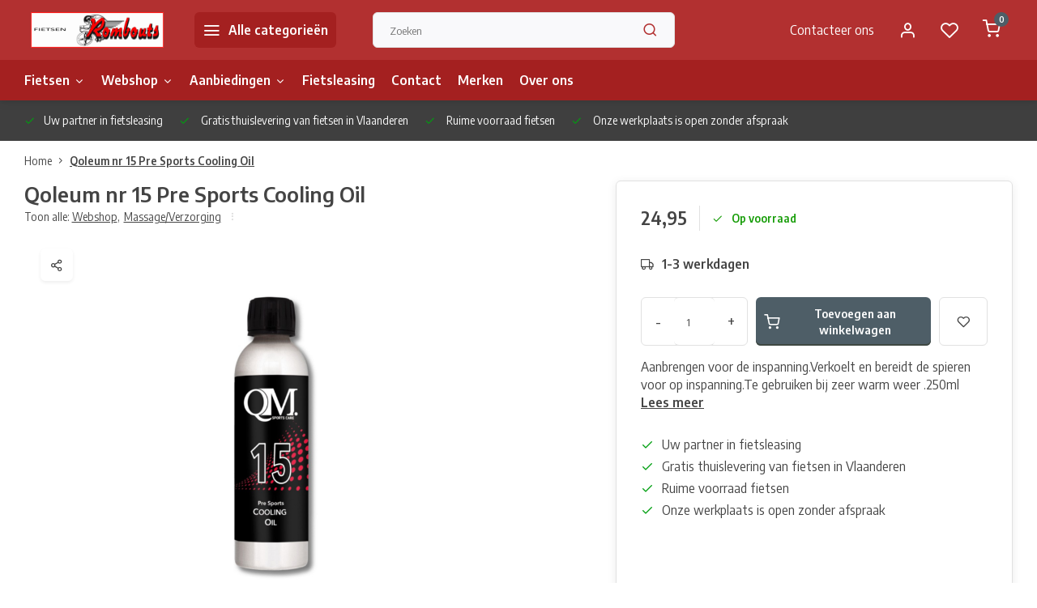

--- FILE ---
content_type: text/html;charset=utf-8
request_url: https://www.fietsenrombouts.com/qoleum-n15-pre-sports-cooling-oil.html
body_size: 15048
content:
<!DOCTYPE html><html lang="nl"><head><meta charset="utf-8"/><!-- [START] 'blocks/head.rain' --><!--

  (c) 2008-2026 Lightspeed Netherlands B.V.
  http://www.lightspeedhq.com
  Generated: 18-01-2026 @ 00:10:27

--><link rel="canonical" href="https://www.fietsenrombouts.com/qoleum-n15-pre-sports-cooling-oil.html"/><link rel="alternate" href="https://www.fietsenrombouts.com/index.rss" type="application/rss+xml" title="Nieuwe producten"/><meta name="robots" content="noodp,noydir"/><meta name="google-site-verification" content="sI6QrX_L7aSvCpHPnxrgHAd1VUSVhwW0Kv3yKVNbMaY"/><meta property="og:url" content="https://www.fietsenrombouts.com/qoleum-n15-pre-sports-cooling-oil.html?source=facebook"/><meta property="og:site_name" content="Fietsen Rombouts"/><meta property="og:title" content="Qoleum nr 15 Pre Sports Cooling Oil"/><meta property="og:description" content="Aanbrengen voor de inspanning.Verkoelt en bereidt de spieren voor op inspanning.Te gebruiken bij zeer warm weer .<br />
250ml"/><meta property="og:image" content="https://cdn.webshopapp.com/shops/229733/files/392179684/qoleum-qoleum-nr-15-pre-sports-cooling-oil.jpg"/><script src="https://www.powr.io/powr.js?external-type=lightspeed"></script><!--[if lt IE 9]><script src="https://cdn.webshopapp.com/assets/html5shiv.js?2025-02-20"></script><![endif]--><!-- [END] 'blocks/head.rain' --><meta http-equiv="X-UA-Compatible" content="IE=edge" /><title>Qoleum nr 15 Pre Sports Cooling Oil - Fietsen Rombouts</title><meta name="description" content="Aanbrengen voor de inspanning.Verkoelt en bereidt de spieren voor op inspanning.Te gebruiken bij zeer warm weer .<br />
250ml"><meta name="keywords" content="Qoleum nr 15 Pre Sports Cooling Oil"><meta name="MobileOptimized" content="320"><meta name="HandheldFriendly" content="true"><meta name="viewport" content="width=device-width, initial-scale=1, initial-scale=1, minimum-scale=1, maximum-scale=1, user-scalable=no"><meta name="author" content="https://www.webdinge.nl/"><link rel="preload" href="https://fonts.googleapis.com/css2?family=Encode+Sans:wght@600&amp;family=Encode+Sans+Semi+Condensed:wght@400;600;700;800;900&display=swap" as="style"><link rel="preconnect" href="https://fonts.googleapis.com"><link rel="preconnect" href="https://fonts.gstatic.com" crossorigin><link rel="dns-prefetch" href="https://fonts.googleapis.com"><link rel="dns-prefetch" href="https://fonts.gstatic.com" crossorigin><link href='https://fonts.googleapis.com/css2?family=Encode+Sans:wght@600&amp;family=Encode+Sans+Semi+Condensed:wght@400;600;700;800;900&display=swap' rel='stylesheet'><script>
    window.CT = {
        shopId: 229733,
      	currency: 'eur',
        b2b: 0,
        knowledgebank: {
            limit: 200,
            highlight: true,
            query: ''
        },
          product_search: {
          	enabled: 0
          }
    }
</script><link rel="preconnect" href="//cdn.webshopapp.com/" crossorigin><link rel="dns-prefetch" href="//cdn.webshopapp.com/"><link rel="preload" as="style" href="https://cdn.webshopapp.com/shops/229733/themes/183525/assets/department-v3-functions.css?20251230195847"><link rel="preload" as="style" href="https://cdn.webshopapp.com/shops/229733/themes/183525/assets/theme-department-v3.css?20251230195847"><link rel="preload" as="script" href="https://cdn.webshopapp.com/shops/229733/themes/183525/assets/department-v3-functions.js?20251230195847"><link rel="preload" as="script" href="https://cdn.webshopapp.com/shops/229733/themes/183525/assets/theme-department-v3.js?20251230195847"><link rel="preload" href="https://cdn.webshopapp.com/shops/229733/themes/183525/v/2248932/assets/slide1-mobile-image.png?20240413212427" as="image" media="(max-width: 752.99px)"><link rel="preload" href="https://cdn.webshopapp.com/shops/229733/themes/183525/v/2248925/assets/slide1-tablet-image.png?20240413212427" as="image" media="(min-width: 753px) and (max-width: 991.99px)"><link rel="preload" href="https://cdn.webshopapp.com/shops/229733/themes/183525/v/2248908/assets/slide1-image.png?20240413212427" as="image" media="(min-width: 992px)"><link rel="shortcut icon" href="https://cdn.webshopapp.com/shops/229733/themes/183525/v/1107700/assets/favicon.ico?20240413212424" type="image/x-icon" /><link rel="stylesheet" href="https://cdn.webshopapp.com/shops/229733/themes/183525/assets/department-v3-functions.css?20251230195847" /><link rel="stylesheet" href="https://cdn.webshopapp.com/shops/229733/themes/183525/assets/theme-department-v3.css?20251230195847" /><script src="https://cdn.webshopapp.com/shops/229733/themes/183525/assets/jquery-3-5-1-min.js?20251230195847"></script><script>window.WEBP_ENABLED = 0</script><script>
 window.lazySizesConfig = window.lazySizesConfig || {};
 window.lazySizesConfig.lazyClass = 'lazy';
 window.lazySizesConfig.customMedia = {
    '--small': '(max-width: 752.99px)', //mob
    '--medium': '(min-width: 753px) and (max-width: 991.99px)', // tab
    '--large': '(min-width: 992px)'
 };
 document.addEventListener('lazybeforeunveil', function(e){
    var bg = e.target.getAttribute('data-bg');
    if(bg){
        e.target.style.backgroundImage = 'url(' + bg + ')';
    }
 });
</script><script type="application/ld+json">
[
  {
    "@context": "https://schema.org/",
    "@type": "Organization",
    "url": "https://www.fietsenrombouts.com/",
    "name": "Fietsen Rombouts te Wuustwezel",
    "legalName": "Fietsen Rombouts",
    "description": "Aanbrengen voor de inspanning.Verkoelt en bereidt de spieren voor op inspanning.Te gebruiken bij zeer warm weer .<br />
250ml",
    "logo": "https://cdn.webshopapp.com/shops/229733/themes/183525/assets/logo.png?20251230195847",
    "image": "https://cdn.webshopapp.com/shops/229733/themes/183525/v/2248908/assets/slide1-image.png?20240413212427",
    "contactPoint": {
      "@type": "ContactPoint",
      "contactType": "Customer service",
      "telephone": "036332700"
    },
    "address": {
      "@type": "PostalAddress",
      "streetAddress": "Theo Verellenlaan 47",
      "addressLocality": "Wuustwezel",
      "postalCode": "2990",
      "addressCountry": "België"
    }
      }
  ,
  {
  "@context": "https://schema.org",
  "@type": "BreadcrumbList",
    "itemListElement": [{
      "@type": "ListItem",
      "position": 1,
      "name": "Home",
      "item": "https://www.fietsenrombouts.com/"
    },        {
      "@type": "ListItem",
      "position": 2,
      "name": "Qoleum nr 15 Pre Sports Cooling Oil",
      "item": "https://www.fietsenrombouts.com/qoleum-n15-pre-sports-cooling-oil.html"
    }         ]
  }
            ,
    {
      "@context": "https://schema.org/",
      "@type": "Product", 
      "name": "Qoleum Qoleum nr 15 Pre Sports Cooling Oil",
      "url": "https://www.fietsenrombouts.com/qoleum-n15-pre-sports-cooling-oil.html",
      "productID": "51239102",
            "brand": {
        "@type": "Brand",
        "name": "Qoleum"
      },
            "description": "Aanbrengen voor de inspanning.Verkoelt en bereidt de spieren voor op inspanning.Te gebruiken bij zeer warm weer .250ml",      "image": [
            "https://cdn.webshopapp.com/shops/229733/files/392179684/1500x1500x2/qoleum-qoleum-nr-15-pre-sports-cooling-oil.jpg"            ],
      "gtin13": "9075658",                  "offers": {
        "@type": "Offer",
        "price": "24.95",
        "url": "https://www.fietsenrombouts.com/qoleum-n15-pre-sports-cooling-oil.html",
        "priceValidUntil": "2027-01-18",
        "priceCurrency": "EUR",
                "availability": "https://schema.org/InStock",
        "inventoryLevel": "100"
              }
          }
      ]
</script><style>.kiyoh-shop-snippets {	display: none !important;}</style></head><body><div class="main-container two-lines"><header id="header"><div class="inner-head"><div class="header flex flex-align-center flex-between container"><div class="logo flex flex-align-center  rect "><a href="https://www.fietsenrombouts.com/" title="Fietsen Rombouts" ><img src="https://cdn.webshopapp.com/shops/229733/themes/183525/v/1105422/assets/mobile-logo.png?20240413212424" alt="Fietsen Rombouts"width="240" height="60"  class="visible-mobile visible-tablet" /><img src="https://cdn.webshopapp.com/shops/229733/themes/183525/assets/logo.png?20251230195847" alt="Fietsen Rombouts" width="240" height="60" class="visible-desktop"/></a><a class=" all-cats btn-hover open_side" data-mposition="left" data-menu="cat_menu" href="javascript:;"><i class="icon-menu"></i><span class="visible-desktop">Alle categorieën</span></a></div><div class="search search-desk flex1 visible-desktop"><form action="https://www.fietsenrombouts.com/search/" method="get"><div class="clearable-input flex"><input type="text" name="q" class="search-query" autocomplete="off" placeholder="Zoeken" value="" x-webkit-speech/><span class="clear-search" data-clear-input><i class="icon-x"></i>Wissen</span><button type="submit" class="btn"><i class="icon-search"></i></button></div></form><div class="autocomplete dropdown-menu" role="menu"><div class="products grid grid-3 container"></div><div class="notfound">Geen producten gevonden</div><div class="more container"><a class="btn btn1" href="#">Bekijk alle resultaten<span> (0)</span></a></div></div></div><div class="tools-wrap flex flex-align-center"><div class="tool service visible-desktop"><a class="flex flex-align-center btn-hover" href="https://www.fietsenrombouts.com/service/">Contacteer ons</a></div><div class="tool myacc"><a class="flex flex-align-center btn-hover open_side" href="javascript:;" data-menu="acc_login" data-mposition="right"><i class="icon-user"></i></a></div><div class="tool wishlist"><a class="flex flex-align-center btn-hover open_side" href="javascript:;" data-menu="acc_login" data-mposition="right"><i class="icon-heart"></i></a></div><div class="tool mini-cart"><a href="javascript:;" class="flex flex-column flex-align-center btn-hover open_side" data-menu="cart" data-mposition="right"><span class="i-wrap"><span class="ccnt">0</span><i class="icon-shopping-cart"></i></span></a></div></div></div><nav id="menu" class="nav list-inline menu_style2 visible-desktop"><div class="container"><ul class="menu list-inline is_no-side limit_1000"><li class="item sub use_mega"><a href="https://www.fietsenrombouts.com/fietsen/" title="Fietsen">Fietsen<i class="hidden-tab-ls icon-chevron-down"></i></a><div class="dropdown-menu mega-menu"><div class="menu-content container flex flex-column flex1"><div class="flex flex-wrap men-cont-wrap" style="margin: 0 -15px;"><div class="col flex flex-column"><a class="title" href="https://www.fietsenrombouts.com/fietsen/sportieve-fietsen/" title="Sportieve fietsen">Sportieve fietsen</a><a class="subtitle" href="https://www.fietsenrombouts.com/fietsen/sportieve-fietsen/racefietsen/" title="Racefietsen">Racefietsen</a><a class="subtitle" href="https://www.fietsenrombouts.com/fietsen/sportieve-fietsen/mountainbikes/" title="Mountainbikes">Mountainbikes</a><a class="subtitle" href="https://www.fietsenrombouts.com/fietsen/sportieve-fietsen/gravelbikes/" title="Gravelbikes">Gravelbikes</a><a class="subtitle" href="https://www.fietsenrombouts.com/fietsen/sportieve-fietsen/cyclocross/" title="Cyclocross">Cyclocross</a><a class="subtitle last" href="https://www.fietsenrombouts.com/fietsen/sportieve-fietsen/tijdritfietsen-triathlon-fietsen/" title="Tijdritfietsen / triathlon fietsen">Tijdritfietsen / triathlon fietsen</a></div><div class="col flex flex-column"><a class="title" href="https://www.fietsenrombouts.com/fietsen/elektrische-fietsen-11889573/" title="Elektrische fietsen">Elektrische fietsen</a><a class="subtitle" href="https://www.fietsenrombouts.com/fietsen/elektrische-fietsen-11889573/klassieke-e-bikes/" title="Klassieke E-bikes">Klassieke E-bikes</a><a class="subtitle" href="https://www.fietsenrombouts.com/fietsen/elektrische-fietsen-11889573/speedpedelecs/" title="Speedpedelecs">Speedpedelecs</a><a class="subtitle" href="https://www.fietsenrombouts.com/fietsen/elektrische-fietsen-11889573/e-cargobikes/" title="E-Cargobikes">E-Cargobikes</a><a class="subtitle" href="https://www.fietsenrombouts.com/fietsen/elektrische-fietsen-11889573/elektrische-vouwfietsen/" title="Elektrische vouwfietsen">Elektrische vouwfietsen</a><a class="subtitle last" href="https://www.fietsenrombouts.com/fietsen/elektrische-fietsen-11889573/elektrische-mountainbikes/" title="Elektrische Mountainbikes">Elektrische Mountainbikes</a><a href="https://www.fietsenrombouts.com/fietsen/elektrische-fietsen-11889573/" title="Elektrische fietsen" class="cat-more">Bekijk alles<i class="text_w_icon icon-chevron-right"></i></a></div><div class="col flex flex-column"><a class="title" href="https://www.fietsenrombouts.com/fietsen/stads-toerfietsen/" title="Stads- &amp; Toerfietsen">Stads- &amp; Toerfietsen</a><a class="subtitle" href="https://www.fietsenrombouts.com/fietsen/stads-toerfietsen/stadsfietsen/" title="Stadsfietsen">Stadsfietsen</a><a class="subtitle" href="https://www.fietsenrombouts.com/fietsen/stads-toerfietsen/toerfietsen/" title="Toerfietsen">Toerfietsen</a><a class="subtitle last" href="https://www.fietsenrombouts.com/fietsen/stads-toerfietsen/urban/" title="Urban">Urban</a></div><div class="col flex flex-column"><a class="title" href="https://www.fietsenrombouts.com/fietsen/kinderfietsen/" title="Kinderfietsen">Kinderfietsen</a><a class="subtitle" href="https://www.fietsenrombouts.com/fietsen/kinderfietsen/16-inch/" title="16 inch">16 inch</a><a class="subtitle" href="https://www.fietsenrombouts.com/fietsen/kinderfietsen/18-inch/" title="18 inch">18 inch</a><a class="subtitle" href="https://www.fietsenrombouts.com/fietsen/kinderfietsen/20-inch/" title="20 inch">20 inch</a><a class="subtitle" href="https://www.fietsenrombouts.com/fietsen/kinderfietsen/24-inch/" title="24 inch">24 inch</a><a class="subtitle last" href="https://www.fietsenrombouts.com/fietsen/kinderfietsen/26-inch/" title="26 inch">26 inch</a></div></div></div><div class="menu-ext brands"><div class="container flex  flex-align-center"><a class="title" href="" title=""></a><div class="flex ext-cont"></div></div></div></div></li><li class="item sub use_mega"><a href="https://www.fietsenrombouts.com/webshop/" title="Webshop">Webshop<i class="hidden-tab-ls icon-chevron-down"></i></a><div class="dropdown-menu mega-menu"><div class="menu-content container flex flex-column flex1"><div class="flex flex-wrap men-cont-wrap" style="margin: 0 -15px;"><div class="col flex flex-column"><a class="title" href="https://www.fietsenrombouts.com/webshop/onderdelen/" title="Onderdelen">Onderdelen</a><a class="subtitle" href="https://www.fietsenrombouts.com/webshop/onderdelen/wielen/" title="Wielen">Wielen</a><a class="subtitle" href="https://www.fietsenrombouts.com/webshop/onderdelen/stuurlinten/" title="Stuurlinten">Stuurlinten</a><a class="subtitle" href="https://www.fietsenrombouts.com/webshop/onderdelen/zadels/" title="Zadels">Zadels</a><a class="subtitle" href="https://www.fietsenrombouts.com/webshop/onderdelen/pedalen/" title="Pedalen">Pedalen</a><a class="subtitle last" href="https://www.fietsenrombouts.com/webshop/onderdelen/kettingen/" title="Kettingen">Kettingen</a><a href="https://www.fietsenrombouts.com/webshop/onderdelen/" title="Onderdelen" class="cat-more">Bekijk alles<i class="text_w_icon icon-chevron-right"></i></a></div><div class="col flex flex-column"><a class="title" href="https://www.fietsenrombouts.com/webshop/banden/" title="Banden">Banden</a><a class="subtitle" href="https://www.fietsenrombouts.com/webshop/banden/buitenbanden-race/" title="Buitenbanden Race">Buitenbanden Race</a><a class="subtitle" href="https://www.fietsenrombouts.com/webshop/banden/buitenbanden-gravel/" title="Buitenbanden Gravel">Buitenbanden Gravel</a><a class="subtitle" href="https://www.fietsenrombouts.com/webshop/banden/buitenbanden-mtb/" title="Buitenbanden MTB">Buitenbanden MTB</a><a class="subtitle" href="https://www.fietsenrombouts.com/webshop/banden/buitenbanden-city/" title="Buitenbanden City">Buitenbanden City</a><a class="subtitle last" href="https://www.fietsenrombouts.com/webshop/banden/race-tubes/" title="Race Tubes">Race Tubes</a><a href="https://www.fietsenrombouts.com/webshop/banden/" title="Banden" class="cat-more">Bekijk alles<i class="text_w_icon icon-chevron-right"></i></a></div><div class="col flex flex-column"><a class="title" href="https://www.fietsenrombouts.com/webshop/accessoires/" title="Accessoires">Accessoires</a><a class="subtitle" href="https://www.fietsenrombouts.com/webshop/accessoires/navigatie/" title="Navigatie">Navigatie</a><a class="subtitle" href="https://www.fietsenrombouts.com/webshop/accessoires/fietscomputers/" title="Fietscomputers">Fietscomputers</a><a class="subtitle" href="https://www.fietsenrombouts.com/webshop/accessoires/sporthorloges/" title="Sporthorloges">Sporthorloges</a><a class="subtitle" href="https://www.fietsenrombouts.com/webshop/accessoires/bidonhouders/" title="Bidonhouders">Bidonhouders</a><a class="subtitle last" href="https://www.fietsenrombouts.com/webshop/accessoires/bidons/" title="Bidons">Bidons</a><a href="https://www.fietsenrombouts.com/webshop/accessoires/" title="Accessoires" class="cat-more">Bekijk alles<i class="text_w_icon icon-chevron-right"></i></a></div><div class="col flex flex-column"><a class="title" href="https://www.fietsenrombouts.com/webshop/kleding/" title="Kleding">Kleding</a><a class="subtitle" href="https://www.fietsenrombouts.com/webshop/kleding/schoenen/" title="Schoenen">Schoenen</a><a class="subtitle" href="https://www.fietsenrombouts.com/webshop/kleding/sportbrillen/" title="Sportbrillen">Sportbrillen</a><a class="subtitle" href="https://www.fietsenrombouts.com/webshop/kleding/shirts-vesten/" title="Shirts / Vesten">Shirts / Vesten</a><a class="subtitle" href="https://www.fietsenrombouts.com/webshop/kleding/korte-fietsbroeken/" title="Korte fietsbroeken">Korte fietsbroeken</a><a class="subtitle last" href="https://www.fietsenrombouts.com/webshop/kleding/lange-fietsbroeken/" title="Lange fietsbroeken">Lange fietsbroeken</a><a href="https://www.fietsenrombouts.com/webshop/kleding/" title="Kleding" class="cat-more">Bekijk alles<i class="text_w_icon icon-chevron-right"></i></a></div><div class="col flex flex-column"><a class="title" href="https://www.fietsenrombouts.com/webshop/helmen/" title="Helmen">Helmen</a><a class="subtitle" href="https://www.fietsenrombouts.com/webshop/helmen/race-mtb/" title="Race/MTB">Race/MTB</a><a class="subtitle" href="https://www.fietsenrombouts.com/webshop/helmen/tt-triathlon/" title="TT/Triathlon">TT/Triathlon</a><a class="subtitle" href="https://www.fietsenrombouts.com/webshop/helmen/city/" title="City">City</a><a class="subtitle" href="https://www.fietsenrombouts.com/webshop/helmen/pedelec/" title="Pedelec">Pedelec</a><a class="subtitle last" href="https://www.fietsenrombouts.com/webshop/helmen/kids/" title="Kids">Kids</a></div><div class="col flex flex-column"><a class="title" href="https://www.fietsenrombouts.com/webshop/voeding/" title="Voeding">Voeding</a><a class="subtitle" href="https://www.fietsenrombouts.com/webshop/voeding/wcup/" title="Wcup">Wcup</a><a class="subtitle last" href="https://www.fietsenrombouts.com/webshop/voeding/namedsport/" title="NamedSport">NamedSport</a></div><div class="col flex flex-column"><a class="title" href="https://www.fietsenrombouts.com/webshop/onderhoud/" title="Onderhoud">Onderhoud</a><a class="subtitle" href="https://www.fietsenrombouts.com/webshop/onderhoud/dynamic-bike-care/" title="Dynamic Bike Care">Dynamic Bike Care</a><a class="subtitle" href="https://www.fietsenrombouts.com/webshop/onderhoud/cyclon/" title="Cyclon">Cyclon</a><a class="subtitle" href="https://www.fietsenrombouts.com/webshop/onderhoud/wend-waxworks/" title="Wend Waxworks">Wend Waxworks</a><a class="subtitle" href="https://www.fietsenrombouts.com/webshop/onderhoud/wend-waxworks/aktiv-8/" title="Aktiv-8">Aktiv-8</a><a class="subtitle last" href="https://www.fietsenrombouts.com/webshop/onderhoud/motip/" title="Motip">Motip</a><a href="https://www.fietsenrombouts.com/webshop/onderhoud/" title="Onderhoud" class="cat-more">Bekijk alles<i class="text_w_icon icon-chevron-right"></i></a></div><div class="col flex flex-column"><a class="title" href="https://www.fietsenrombouts.com/webshop/massage-verzorging/" title="Massage/Verzorging">Massage/Verzorging</a><a class="subtitle last" href="https://www.fietsenrombouts.com/webshop/massage-verzorging/qoleum/" title="Qoleum">Qoleum</a></div></div></div><div class="menu-ext brands"><div class="container flex  flex-align-center"><a class="title" href="" title=""></a><div class="flex ext-cont"></div></div></div></div></li><li class="item sub use_mega"><a href="https://www.fietsenrombouts.com/aanbiedingen/" title="Aanbiedingen">Aanbiedingen<i class="hidden-tab-ls icon-chevron-down"></i></a><div class="dropdown-menu mega-menu"><div class="menu-content container flex flex-column flex1"><div class="flex flex-wrap men-cont-wrap" style="margin: 0 -15px;"><div class="col flex flex-column"><a class="title" href="https://www.fietsenrombouts.com/aanbiedingen/racefietsen/" title="Racefietsen">Racefietsen</a><a class="subtitle" href="https://www.fietsenrombouts.com/aanbiedingen/racefietsen/bmc/" title="BMC">BMC</a><a class="subtitle last" href="https://www.fietsenrombouts.com/aanbiedingen/racefietsen/olympia/" title="Olympia">Olympia</a></div><div class="col flex flex-column"><a class="title" href="https://www.fietsenrombouts.com/aanbiedingen/mountainbikes/" title="Mountainbikes">Mountainbikes</a><a class="subtitle" href="https://www.fietsenrombouts.com/aanbiedingen/mountainbikes/bmc/" title="BMC">BMC</a><a class="subtitle last" href="https://www.fietsenrombouts.com/aanbiedingen/mountainbikes/olympia/" title="Olympia">Olympia</a></div><div class="col "><a class="title" href="https://www.fietsenrombouts.com/aanbiedingen/elektrische-fietsen/" title="Elektrische fietsen">Elektrische fietsen</a></div><div class="col "><a class="title" href="https://www.fietsenrombouts.com/aanbiedingen/stadsfietsent-toerfietsen/" title="Stadsfietsent &amp; Toerfietsen">Stadsfietsent &amp; Toerfietsen</a></div><div class="col "><a class="title" href="https://www.fietsenrombouts.com/aanbiedingen/kinderfietsen/" title="Kinderfietsen">Kinderfietsen</a></div></div></div><div class="menu-ext brands"><div class="container flex  flex-align-center"><a class="title" href="" title=""></a><div class="flex ext-cont"></div></div></div></div></li><li class="item simple"><a href="https://www.fietsenrombouts.com/fietsleasing/" title="Fietsleasing">Fietsleasing</a></li><li class="item"><a href="https://www.fietsenrombouts.com/service/" title="Contact">Contact</a></li><li class="item ext"><a href="https://www.fietsenrombouts.com/brands/" title="Merken">Merken</a></li><li class="item ext"><a href="https://www.fietsenrombouts.com/service/about/" title="Over ons">Over ons</a></li></ul></div></nav></div><div class="search visible-mobile visible-tablet search-mob"><form action="https://www.fietsenrombouts.com/search/" method="get"><div class="clearable-input flex"><input type="text" name="q" class="search-query" autocomplete="off" placeholder="Zoeken" value="" x-webkit-speech/><span class="clear-search" data-clear-input><i class="icon-x"></i>Wissen</span><span class="btn"><i class="icon-search"></i></span></div></form><a class="flex flex-align-center btn-hover" href="https://www.fietsenrombouts.com/service/"><i class="icon-help-circle"></i></a><a href="javascript:;" title="Vergelijk producten" class="open_side compare-trigger  hidden-desktop" data-menu="compare" data-mposition="right"><i class="icon-sliders icon_w_text"></i><span class="comp-cnt">0</span></a></div></header><div id="top"><div class="top container flex flex-align-center flex-between"><div class="usp-car swiper normal carloop_0" 
         id="carousel1752780225" 
         data-sw-items="[4,3.5,3.1,1.5]"         data-sw-auto="true"
      ><div class="swiper-wrapper"><div class="usp swiper-slide"><a href="https://www.fietsenrombouts.com/service/fietsleasing/" title="Uw partner in fietsleasing"><i class=" icon-check icon_w_text"></i><span class="usp-text">
               Uw partner in fietsleasing
               <span class="usp-subtext"></span></span></a></div><div class="usp swiper-slide"><i class=" icon-check icon_w_text"></i><span class="usp-text">
               Gratis thuislevering van fietsen in Vlaanderen
               <span class="usp-subtext"></span></span></div><div class="usp swiper-slide"><i class=" icon-check icon_w_text"></i><span class="usp-text">
               Ruime voorraad fietsen
               <span class="usp-subtext"></span></span></div><div class="usp swiper-slide"><i class=" icon-check icon_w_text"></i><span class="usp-text">
               Onze werkplaats is open zonder afspraak
               <span class="usp-subtext"></span></span></div></div></div><div class="visible-desktop visible-tablet score-wrap-shadow"><div class="swipe__overlay swipe-module__overlay--end"></div></div></div></div><link href="https://cdn.webshopapp.com/shops/229733/themes/183525/assets/product.css?20251230195847" rel="stylesheet" type='text/css' /><script src="https://cdn.webshopapp.com/shops/229733/themes/183525/assets/product.js?20251230195847"></script><div class="product-content container"><div class="art_bread_wrap flex flex-between"><div class="breadcrumb-container flex flex-align-center flex-wrap"><a class="go-back hidden-desktop" href="javascript: history.go(-1)"><i class="icon-chevron-left icon_w_text"></i>Terug</a><a class="visible-desktop " href="https://www.fietsenrombouts.com/" title="Home">Home<i class="icon-chevron-right"></i></a><a href="https://www.fietsenrombouts.com/qoleum-n15-pre-sports-cooling-oil.html" class="visible-desktop active">Qoleum nr 15 Pre Sports Cooling Oil</a></div></div><div class="flex flex-between flex-column"><div class="images item small p-carousel "><div class="header flex flex-column"><div class="title-wrap flex"><h1 class="title">Qoleum nr 15 Pre Sports Cooling Oil</h1></div><div class="single-meta flex flex-align-center flex-wrap"><span class="brand-name visible-desktop flex flex-align-center">Toon alle:
                  <a href="https://www.fietsenrombouts.com/webshop/" class="brand-name">Webshop<em>,</em></a><a href="https://www.fietsenrombouts.com/webshop/massage-verzorging/" class="brand-name">Massage/Verzorging</a><i class="icon_w_text text_w_icon icon-more-vertical"></i></span></div></div><div class="carousel-wrap flex flex-column "><div id="carouselMain" class="swiper-overflow"><div class="main-images swiper" data-sw-thumbs="true"><div class="label flex"></div><div class="media-labels label flex visible-desktop"><div class="media-btn share"><i class="icon-share-2"></i><div class="socials flex flex-align-center"><a onclick="return !window.open(this.href,'Qoleum nr 15 Pre Sports Cooling Oil', 'width=500,height=500')" href="https://twitter.com/intent/tweet?status=Qoleum nr 15 Pre Sports Cooling Oil+https://www.fietsenrombouts.com/qoleum-n15-pre-sports-cooling-oil.html" class="btn-round" target="_blank"><i class="icon-twitter"></i></a><a onclick="return !window.open(this.href,'Qoleum nr 15 Pre Sports Cooling Oil', 'width=500,height=500')" href="https://www.facebook.com/sharer/sharer.php?u=https://www.fietsenrombouts.com/qoleum-n15-pre-sports-cooling-oil.html&title=Qoleum nr 15 Pre Sports Cooling Oil" class="btn-round" target="_blank"><i class="icon-fb"></i></a><a onclick="return !window.open(this.href,'Qoleum nr 15 Pre Sports Cooling Oil', 'width=500,height=500')" href="https://pinterest.com/pin/create/button/?media=https://cdn.webshopapp.com/shops/229733/files/392179684/image.jpg&url=https://www.fietsenrombouts.com/qoleum-n15-pre-sports-cooling-oil.html&is_video=false&description=Qoleum nr 15 Pre Sports Cooling Oil" class="btn-round" target="_blank"><i class="icon-pinterest1"></i></a><a href="https://api.whatsapp.com/send?text=Qoleum nr 15 Pre Sports Cooling Oil+https://www.fietsenrombouts.com/qoleum-n15-pre-sports-cooling-oil.html"><i class="icon-whatsapp"></i></a></div></div></div><div class="swiper-wrapper"><div class="swiper-slide"><a href=" https://cdn.webshopapp.com/shops/229733/files/392179684/qoleum-qoleum-nr-15-pre-sports-cooling-oil.jpg" data-fancybox="gallery" class=""><picture class="flex"><img src="https://cdn.webshopapp.com/assets/blank.gif?2025-02-20" data-src="https://cdn.webshopapp.com/shops/229733/files/392179684/700x700x2/qoleum-qoleum-nr-15-pre-sports-cooling-oil.jpg" alt="Qoleum Qoleum nr 15 Pre Sports Cooling Oil" class="lazy img-responsive" width="500" height="500" /></picture></a></div></div></div><div class="swiper-pagination" id="page271985589"></div><div class="swiper-scrollbar" id="scroll1519033024"></div><a class="swiper-prev btn-hover" id="control1932248560"><i class="icon-chevron-left"></i></a><a class="swiper-next btn-hover" id="control444042798"><i class="icon-chevron-right"></i></a></div><div id="carouselThumb" class="swiper-overflow"><div class="thumb-images swiper visible-desktop"><div class="swiper-wrapper"><span class="swiper-slide square small rect"><picture><img src="https://cdn.webshopapp.com/assets/blank.gif?2025-02-20" data-src="https://cdn.webshopapp.com/shops/229733/files/392179684/qoleum-qoleum-nr-15-pre-sports-cooling-oil.jpg" alt="Qoleum Qoleum nr 15 Pre Sports Cooling Oil" class="lazy" width="80" height="80" /></picture></span></div></div><a class="swiper-prev btn-hover" id="control666549777"><i class="icon-chevron-left"></i></a><a class="swiper-next btn-hover" id="control1033893153"><i class="icon-chevron-right"></i></a></div></div></div><div class="meta item"><form action="https://www.fietsenrombouts.com/cart/add/98222261/" id="product_configure_form" method="post" ><div class="pr-st-wrap flex"><div class="pricing"><span class="item-price"><span class="reg_p">24,95 </span></span></div><div class="stock-level"><span class="color-green"><i class="icon-check icon_w_text"></i>Op voorraad </span></div></div><div class="product-add  custom-select checkbox" data-product_id="51239102"><input type="hidden" name="bundle_id" id="product_configure_bundle_id" value=""></div><span class="delivery"><i class="icon-truck icon_w_text"></i>1-3 werkdagen</span><div class="adding flex flex-align-center make-sticky"><div class="errors"><span class="subtitle">Verplichte velden:</span><ul class="config_errors"></ul></div><div class="quantity-input flex1"><div class="input-wrap is_pp"><a href="javascript:;" class="down quantity-btn " data-way="down">-</a><input type="number" pattern="/d*" name="quantity" value="1" min="1" ><a href="javascript:;" class="up quantity-btn " data-way="up">+</a></div></div><button type="submit" class="pp_is_add_btn pb flex2 btn btn1 stay" title="Toevoegen aan winkelwagen"><i class="icon-shopping-cart icon_w_text"></i><span class="ct_small">Toevoegen aan winkelwagen</span></button><a class="wl-btn btn-hover open_side" href="javascript:;" data-menu="acc_login" data-mposition="right"><i class="icon-heart"></i></a></div><div class="description">Aanbrengen voor de inspanning.Verkoelt en bereidt de spieren voor op inspanning.Te gebruiken bij zeer warm weer .250ml<a href="#description" class="goSmoothly" data-click>Lees meer</a></div></form><div class="product-usps"><div class="prod-usp flex"><i class="icon-check icon_w_text"></i><span>Uw partner in fietsleasing </span></div><div class="prod-usp flex"><i class="icon-check icon_w_text"></i><span>Gratis thuislevering van fietsen in Vlaanderen </span></div><div class="prod-usp flex"><i class="icon-check icon_w_text"></i><span>Ruime voorraad fietsen </span></div><div class="prod-usp flex"><i class="icon-check icon_w_text"></i><span>Onze werkplaats is open zonder afspraak </span></div></div></div></div></div><nav class="product-menu visible-desktop"><div class="container flex"><ul class="list-inline flex1"><li><a href="#sec_1" class="goMenu">Productomschrijving</a></li><li><a href="#sec_8" class="goMenu">Recent bekeken</a></li></ul><div class="secondary_add flex flex-align-center"><img class="lazy" src="https://cdn.webshopapp.com/shops/229733/files/392179684/40x40x2/qoleum-nr-15-pre-sports-cooling-oil.jpg" alt="Qoleum nr 15 Pre Sports Cooling Oil" width="40" height="40" /><span class="flex1"><span class="sec-title">Qoleum nr 15 Pre Sports Cooling Oil</span><div class="pricing"><span class="item-price"><span class="reg_p">24,95</span></span></div></span><button type="submit" class="pp_is_add_btn add_sec btn btn1 stay" title="Toevoegen aan winkelwagen"><i class="icon-shopping-cart"></i></button></div></div></nav><section class="product-desc flex flex-between flex-column container"><div class="col-left flex flex-column"><div id="sec_1" class="spacer"><div class="product-block" id="description"><div class="menu-toggle "><span class="title">Beschrijving<i class="icon_w_text icon-chevron-down visible-mobile visible-tablet"></i></span><div class="toggle flex-column desc-wrap toggle-content  "><p>Aanbrengen voor de inspanning.<br />Verkoelt en bereidt de spieren voor op inspanning.<br />Te gebruiken bij zeer warm weer.</p><p>Inhoud: 200ml</p></div></div></div></div><div id="sec_2" class="spacer"></div><div id="sec_3" class="spacer"></div><div id="sec_4" class="spacer"><div class="reviews product-block" id="reviews"><div class="menu-toggle"><span class="title">
      Reviews
      <div class="item-rating flex flex-align-center"><span class="star icon-star-full211 off"></span><span class="star icon-star-full211 off"></span><span class="star icon-star-full211 off"></span><span class="star icon-star-full211 off"></span><span class="star icon-star-full211 off"></span><span class="act_score">0/10</span></div><i class="icon_w_text icon-chevron-down visible-mobile visible-tablet"></i></span><div class="toggle flex-column"><div class="header flex flex-column">
                  Geen reviews gevonden
              </div><div class="reviews-inner scroll flex2"></div><a href="#writeareview" data-fancybox class="btn btn2">Je beoordeling toevoegen</a></div></div><div class="wd-popup" id="writeareview" style="display:none;"><form id="gui-form" action="https://www.fietsenrombouts.com/account/reviewPost/51239102/" method="post"><input type="hidden" name="key" value="04f8c6fb3804a3c3b790ba3fc573711d"/><div class="title">Je beoordeling toevoegen</div><label for="gui-form-name">Naam: <em>*</em></label><input id="gui-form-name" class="gui-validate" type="text" name="name" value="" placeholder="Naam" required/><div class="gui-field"><label for="gui-form-name">Score: <em>*</em></label><fieldset class="rating flex flex-align-center"><input type="radio" id="star5" name="score" value="5" /><label for="star5" title=""><i class="star icon-star-full211"></i></label><input type="radio" id="star4" name="score" value="4" /><label for="star4" title=""><i class="star icon-star-full211"></i></label><input type="radio" id="star3" name="score" value="3" /><label for="star3" title=""><i class="star icon-star-full211"></i></label><input type="radio" id="star2" name="score" value="2" /><label for="star2" title=""><i class="star icon-star-full211"></i></label><input type="radio" id="star1" name="score" value="1" required /><label for="star1" title=""><i class="star icon-star-full211"></i></label></fieldset><div class="points flex"><fieldset class="flex flex-column flex1 left-col"><div class="point flex flex-align-center"><label for="plus1" title="" class="pi"><i class="icon-plus"></i></label><input type="text" name="plus" id="plus1" value="" /></div><div class="point flex flex-align-center"><label for="plus2" title="" class="pi"><i class="icon-plus"></i></label><input type="text" name="plus" id="plus2" value="" /></div><div class="point flex flex-align-center"><label for="plus3" title="" class="pi"><i class="icon-plus"></i></label><input type="text" name="plus" id="plus3" value="" /></div></fieldset><fieldset class="flex flex-column flex1 right-col"><div class="point flex flex-align-center"><label for="minus1" title="" class="pi"><i class="icon-minus"></i></label><input type="text" name="minus" id="minus1" value="" /></div><div class="point flex flex-align-center"><label for="minus2" title="" class="pi"><i class="icon-minus"></i></label><input type="text" name="minus" id="minus2" value="" /></div><div class="point flex flex-align-center"><label for="minus3" title="" class="pi"><i class="icon-minus"></i></label><input type="text" name="minus" id="minus3" value="" /></div></fieldset></div></div><label for="gui-form-review">Beoordelen: <em>*</em></label><textarea id="gui-form-review" class="gui-validate" name="review" placeholder="Beoordelen" style="width:100%;" required></textarea><div class="rating-error alert-error flex flex-align-center"><i class="icon_w_text icon-x"></i><span>Please tell us the amount of stars you give ths product</span></div><button type="submit" class="add_review btn btn1" title="Je beoordeling toevoegen">Je beoordeling toevoegen</button></form></div></div><script>
  $(function(){
    
    $('.add_review').on('click', function(e){
      e.preventDefault()
      var set_stars = $('.rating input:checked').val()
      if( typeof set_stars != 'undefined' ){
        $('.rating-error').css('display', 'none')
        var points = []
        $('.points input').each(function(){
          if($(this).val() != '' ){
            points.push({[$(this).attr('name') == 'plus' ? 'plus' : 'minus'] : $(this).val() });
          }
        });
        $.ajax({
          url: $('#gui-form').attr('action'),
          type: "POST",
          data :{
            key: $('#gui-form input[name=key]').val(),
            name: $('#gui-form input[name=name]').val() + JSON.stringify(points),
            email: $('#gui-form input[name=email]').val(),
            score: $('.rating input:checked').val(),
            review: $('#gui-form-review').val()
          },
          success: function(data) {
            location.href='https://www.fietsenrombouts.com/services/challenge/';
          }
        });
      } else{
        $('.rating-error').css('display', 'flex')
      }
    });
  });
</script></div></div><div class="col-right flex flex-column"><div id="sec_5" class="spacer"><div class="service product-block" id="service"><div class="wrap flex flex-column"><span class="title">Contacteer ons voor meer info</span><div style="position:relative;"><div class="service-block flex flex-align-center flex1"><i class="serv-icon icon-phone"></i><span class="text flex"><span>Bel ons</span><a href="tel:036332700">036332700</a></span></div><div class="service-block flex flex-align-center flex1"><i class="serv-icon icon-navigation"></i><span class="text flex"><span>Send us an email</span><a href="https://www.fietsenrombouts.com/service/#contactform" class="goSmoothly"><span class="__cf_email__" data-cfemail="6212100d040b0e074c100d0f000d1716112211091b0c07164c0007">[email&#160;protected]</span></a></span></div></div></div></div></div><div id="sec_6" class="spacer"></div><div id="sec_7" class="spacer"></div></div></section><section class="product-desc  is_last_block"><div id="sec_8" class="is_fullwidth container" class="spacer"><div id="related"><span class="title">Recent bekeken</span><div class="toggle flex-column"><div class="carousel"><div class="swiper normal" id="carousel1989799093" data-sw-items="[5,3.1,3.1,1.5]" data-sw-nav="true" data-sw-freemode="true" data-sw-scroll="true"><div class="swiper-wrapper"><div class="item is_grid swiper-slide " data-handle="https://www.fietsenrombouts.com/qoleum-n15-pre-sports-cooling-oil.html" data-vid="98222261" data-extrainfo="stockship" data-imgor="rect" data-specs="true" ><div class="item-image-container small rect"><a class="m-img " href="https://www.fietsenrombouts.com/qoleum-n15-pre-sports-cooling-oil.html" title="Qoleum Qoleum nr 15 Pre Sports Cooling Oil"><picture><img src="https://cdn.webshopapp.com/assets/blank.gif?2025-02-20" data-src="https://cdn.webshopapp.com/shops/229733/files/392179684/240x200x2/qoleum-qoleum-nr-15-pre-sports-cooling-oil.jpg" alt="Qoleum Qoleum nr 15 Pre Sports Cooling Oil" class="lazy" width=240 height=200 /></picture></a><div class="label flex"></div><div class="mob-wishlist"><a href="javascript:;" class="login_wishlist open_side btn-round small" title="Aan verlanglijst toevoegen" data-menu="acc_login" data-mposition="right"><i class="icon-heart"></i></a></div></div><div class="item-meta-container flex flex-column"><a class="item-name" href="https://www.fietsenrombouts.com/qoleum-n15-pre-sports-cooling-oil.html" title="Qoleum Qoleum nr 15 Pre Sports Cooling Oil">Qoleum nr 15 Pre Sports Cooling Oil</a><div class="has_specs flex flex-column"></div><div class="product-overlay stockship "><div class="flex flex-column deliverytime" data-lowstock="0"></div></div><div class="item-btn flex flex-align-center flex-between"><div class="item-price-container no-reviews flex flex-column"><span class="item-price"><span class="reg_p">
            24,95</span></span></div><div class="action-btns flex flex-align-center"></div></div><div class="stock-del flex flex-between flex-align-center"></div></div></div></div></div><div class="swiper-scrollbar" id="scroll1087793593"></div><a class="swiper-prev btn-hover visible-desktop" id="control942690899"><i class="icon-chevron-left"></i></a><a class="swiper-next btn-hover visible-desktop" id="control287395622"><i class="icon-chevron-right"></i></a></div></div></div></div></div></section><script data-cfasync="false" src="/cdn-cgi/scripts/5c5dd728/cloudflare-static/email-decode.min.js"></script><script>
  var pp_url = 'https://www.fietsenrombouts.com/qoleum-n15-pre-sports-cooling-oil.html'
</script><footer id="footer" ><div class="footer-usps"><div class="container"><div class="flex flex-align-center"><div class="usp-car swiper normal carloop_0 is-start" id="carousel226955398" 
           data-sw-items="[4,3.5,3.1,1.5]"           data-sw-auto="true"
        ><div class="swiper-wrapper"><div class="usp swiper-slide"><a href="https://www.fietsenrombouts.com/service/fietsleasing/" title="Uw partner in fietsleasing"><i class=" icon-check icon_w_text"></i><span class="usp-text">
                 Uw partner in fietsleasing
                 <span class="usp-subtext"></span></span></a></div><div class="usp swiper-slide"><i class=" icon-check icon_w_text"></i><span class="usp-text">
                 Gratis thuislevering van fietsen in Vlaanderen
                 <span class="usp-subtext"></span></span></div><div class="usp swiper-slide"><i class=" icon-check icon_w_text"></i><span class="usp-text">
                 Ruime voorraad fietsen
                 <span class="usp-subtext"></span></span></div><div class="usp swiper-slide"><i class=" icon-check icon_w_text"></i><span class="usp-text">
                 Onze werkplaats is open zonder afspraak
                 <span class="usp-subtext"></span></span></div></div><div class="swipe__overlay swipe-module__overlay--end"></div></div></div></div></div><div class="footer-columns"><div class="container flex flex-wrap"><div class="cust-service contact-links flex2 flex flex-column"><span class="title opening flex flex-align-center">Contacteer ons<a href="https://www.fietsenrombouts.com/service/" title="Contacteer ons"></a></span><div class="cust-col-wrap flex"><div class="flex1 flex flex-column"><div class="service-block flex flex-align-center"><i class="serv-icon icon-phone icon_w_text"></i><a href="tel:036332700">036332700</a></div><div class="service-block flex flex-align-center"><i class="serv-icon icon-navigation icon_w_text"></i><a href="/cdn-cgi/l/email-protection#4a3a38252c23262f6438252728253f3e390a392133242f3e64282f"><span class="__cf_email__" data-cfemail="3040425f56595c551e425f5d525f45444370435b495e55441e5255">[email&#160;protected]</span></a></div></div><div class="flex1 flex flex-column hidden-mobile"><a href="https://www.fietsenrombouts.com/account/" title="Mijn account">Mijn account</a></div></div></div><div class="flex1 flex flex-column visible-mobile cust-service is-usefull"><span class="title  flex flex-between flex-align-center">Usefull links<i class="btn-hover icon-chevron-down hidden-desktop"></i></span><div class="flex1 flex flex-column toggle"><a href="https://www.fietsenrombouts.com/account/" title="Mijn account">Mijn account</a></div></div><div class="info-links flex1 flex flex-column cust-service"><span class="title  flex flex-between flex-align-center">Informatie<i class="btn-hover icon-chevron-down  hidden-desktop"></i></span><div class="flex1 flex flex-column toggle"><a href="https://www.fietsenrombouts.com/service/about/" title="Over ons">Over ons</a><a href="https://www.fietsenrombouts.com/brands/" title="Merken">Merken</a><a href="https://www.fietsenrombouts.com/catalog/" title="Categorieën">Categorieën</a></div></div><div class="footer-company cust-service flex1 flex flex-column"><span class="title  flex flex-between flex-align-center">Contactgegevens<i class="btn-hover icon-chevron-down  hidden-desktop"></i></span><div class="cust-col-wrap flex toggle"><div class="text addre flex flex-column"><span>Fietsen Rombouts</span><span>Theo Verellenlaan 47</span><span>2990, Wuustwezel</span><span>België</span><span class="kvk">KVK nummer: BE0726692227</span><span class="kvk">Btw nummer: BE0726692227</span></div></div></div></div></div><div class="footer-newsletter"><div class="container flex flex-align-center flex-between flex-wrap"><form id="form-newsletter" action="https://www.fietsenrombouts.com/account/newsletter/" method="post" class="flex flex-align-center flex2 flex-wrap"><span class="title">Ontvang onze nieuwsbrief</span><input type="hidden" name="key" value="04f8c6fb3804a3c3b790ba3fc573711d" /><div class="flex flex-align-center"><input type="text" name="email" tabindex="2" placeholder="E-mail adres" class="form-control"/><button type="submit" class="btn btn1">Abonneer</button></div></form><div class="socials flex flex-align-center flex1 flex-wrap"><a href="https://www.facebook.com/fietsenrombouts" class="btn-hover" title="Facebook" target="_blank" rel="noopener"><i class="icon-fb"></i></a><a href="https://www.instagram.com/fietsen_rombouts/?hl=nl" class="btn-hover" target="_blank" rel="noopener"><i class=" icon-instagram"></i></a></div></div></div><div class="copyright"><div class="container flex flex-between flex-column"><div class="c-links flex flex-column"><div class="extra-links"><a title="Algemene voorwaarden" href="https://www.fietsenrombouts.com/service/general-terms-conditions/">Algemene voorwaarden</a><a title="Privacyverklaring" href="https://www.fietsenrombouts.com/service/privacy-policy/">Privacyverklaring</a><a title="Sitemap" href="https://www.fietsenrombouts.com/sitemap/">Sitemap</a></div><div class="theme-by">&#169; Fietsen Rombouts<span>- Theme made by <a rel="nofollow" style="color:#ff6000;!important" title="Webdinge.nl" href="https://www.webdinge.nl">Webdinge</a></span></div></div><div class="payments flex flex-align-center flex-wrap"><a href="https://www.fietsenrombouts.com/service/payment-methods/" title="MasterCard" class="paym"><picture><img src="https://cdn.webshopapp.com/assets/blank.gif?2025-02-20" data-src="https://cdn.webshopapp.com/shops/229733/themes/183525/assets/p-mastercard.png?20251230195847" alt="MasterCard" width="40" height="28" class="lazy"/></picture></a><a href="https://www.fietsenrombouts.com/service/payment-methods/" title="Visa" class="paym"><picture><img src="https://cdn.webshopapp.com/assets/blank.gif?2025-02-20" data-src="https://cdn.webshopapp.com/shops/229733/themes/183525/assets/p-visa.png?20251230195847" alt="Visa" width="40" height="28" class="lazy"/></picture></a><a href="https://www.fietsenrombouts.com/service/payment-methods/" title="PayPal" class="paym"><picture><img src="https://cdn.webshopapp.com/assets/blank.gif?2025-02-20" data-src="https://cdn.webshopapp.com/shops/229733/themes/183525/assets/p-paypal.png?20251230195847" alt="PayPal" width="40" height="28" class="lazy"/></picture></a><a href="https://www.fietsenrombouts.com/service/payment-methods/" title="Bancontact" class="paym"><picture><img src="https://cdn.webshopapp.com/assets/blank.gif?2025-02-20" data-src="https://cdn.webshopapp.com/shops/229733/themes/183525/assets/p-mistercash.png?20251230195847" alt="Bancontact" width="40" height="28" class="lazy"/></picture></a><a href="https://www.fietsenrombouts.com/service/payment-methods/" title="iDEAL" class="paym"><picture><img src="https://cdn.webshopapp.com/assets/blank.gif?2025-02-20" data-src="https://cdn.webshopapp.com/shops/229733/themes/183525/assets/p-ideal.png?20251230195847" alt="iDEAL" width="40" height="28" class="lazy"/></picture></a><a href="https://www.fietsenrombouts.com/service/payment-methods/" title="Belfius" class="paym"><picture><img src="https://cdn.webshopapp.com/assets/blank.gif?2025-02-20" data-src="https://cdn.webshopapp.com/shops/229733/themes/183525/assets/p-belfius.png?20251230195847" alt="Belfius" width="40" height="28" class="lazy"/></picture></a><a href="https://www.fietsenrombouts.com/service/payment-methods/" title="KBC" class="paym"><picture><img src="https://cdn.webshopapp.com/assets/blank.gif?2025-02-20" data-src="https://cdn.webshopapp.com/shops/229733/themes/183525/assets/p-kbc.png?20251230195847" alt="KBC" width="40" height="28" class="lazy"/></picture></a></div></div></div></footer></div><div class="menu--overlay"></div><link rel="stylesheet" media="print" onload="this.media='all'; this.onload=null;" href="https://cdn.webshopapp.com/shops/229733/themes/183525/assets/jquery-fancybox-min.css?20251230195847"><link rel="stylesheet" media="print" onload="this.media='all'; this.onload=null;" href="https://cdn.webshopapp.com/shops/229733/themes/183525/assets/custom.css?20251230195847"><script data-cfasync="false" src="/cdn-cgi/scripts/5c5dd728/cloudflare-static/email-decode.min.js"></script><script src="https://cdn.webshopapp.com/shops/229733/themes/183525/assets/department-v3-functions.js?20251230195847" defer></script><script src="https://cdn.webshopapp.com/shops/229733/themes/183525/assets/theme-department-v3.js?20251230195847" defer></script><script src="https://cdn.webshopapp.com/shops/229733/themes/183525/assets/jquery-fancybox-min.js?20251230195847" defer></script><script src="https://cdn.webshopapp.com/shops/229733/themes/183525/assets/swiper-min.js?20251230195847" defer></script><script>
     var ajaxTranslations = {"VAT":"btw","Online and in-store prices may differ":"Prijzen online en in de winkel kunnen verschillen","Stock information is currently unavailable for this product. Please try again later.":"Er is op dit moment geen voorraadinformatie beschikbaar voor dit product. Probeer het later opnieuw.","Last updated":"Laatst bijgewerkt","Today at":"Vandaag om","Sold out":"Uitverkocht","Online":"Online","Away":"Away","Offline":"Offline","Open chat":"Open chat","Leave a message":"Leave a message","Available in":"Available in","Excl. VAT":"Excl. btw","Incl. VAT":"Incl. btw","Brands":"Merken","Popular products":"Populaire producten","Newest products":"Nieuwste producten","Products":"Producten","Free":"Gratis","Now opened":"Nu open","Visiting hours":"Openingstijden","View product":"Bekijk product","Show":"Toon","Hide":"Verbergen","Total":"Totaal","Add":"Toevoegen","Wishlist":"Verlanglijst","Information":"Informatie","Add to wishlist":"Aan verlanglijst toevoegen","Compare":"Vergelijk","Add to compare":"Toevoegen om te vergelijken","Items":"Artikelen","Related products":"Gerelateerde producten","Article number":"Artikelnummer","Brand":"Merk","Availability":"Beschikbaarheid","Delivery time":"Levertijd","In stock":"Op voorraad","Out of stock":"Niet op voorraad","Sale":"Sale","Quick shop":"Quick shop","Edit":"Bewerken","Checkout":"Bestellen","Unit price":"Stukprijs","Make a choice":"Maak een keuze","reviews":"reviews","Qty":"Aantal","More info":"Meer info","Continue shopping":"Ga verder met winkelen","This article has been added to your cart":"This article has been added to your cart","has been added to your shopping cart":"is toegevoegd aan uw winkelwagen","Delete":"Verwijderen","Reviews":"Reviews","Read more":"Lees meer","Read less":"Lees minder","Discount":"Korting","Save":"Opslaan","Description":"Beschrijving","Your cart is empty":"Uw winkelwagen is leeg","Year":"Jaar","Month":"Maand","Day":"Dag","Hour":"Hour","Minute":"Minute","Days":"Dagen","Hours":"Uur","Minutes":"Minuten","Seconds":"Seconden","Select":"Kiezen","Search":"Zoeken","Show more":"Toon meer","Show less":"Toon minder","Deal expired":"Actie verlopen","Open":"Open","Closed":"Gesloten","Next":"Volgende","Previous":"Vorige","View cart":"Bekijk winkelwagen","Live chat":"Live chat","":""},
    cust_serv_today = 'Gesloten',
      	shop_locale = 'nl-NL',
      		searchUrl = 'https://www.fietsenrombouts.com/search/',
         compareUrl = 'https://www.fietsenrombouts.com/compare/',
            shopUrl = 'https://www.fietsenrombouts.com/',
shop_domains_assets = 'https://cdn.webshopapp.com/shops/229733/themes/183525/assets/', 
         dom_static = 'https://cdn.webshopapp.com/shops/229733/',
       second_image = '0',
        amt_reviews = false,
          shop_curr = '€',
          hide_curr = true,
          			b2b = '',
   headlines_height = 1080,
setting_hide_review_stars = '1',
   show_stock_level = '0',
             strict = '',
         img_greyed = '0',
     hide_brandname = '1',
            img_reg = '240x200',
            img_dim = 'x2',
         img_border = 'small rect',
     		wishlistUrl = 'https://www.fietsenrombouts.com/account/wishlist/',
        		account = false;
            useMegaMenu = 'brands';
                var stockship_trans = "Only $ left"
                    </script><script>
   $(function(){
      customerService('Gesloten', '7')
   });
  </script><aside class="mob-men-slide left_handed"><div data-menu="cat_menu"><div class="sideMenu"><div class="section-title flex flex-align-center flex-between"><span class="title flex1">Categorieën</span><a class="close-btn" href="javascript:;" data-slide="close"><i class="icon-x"></i></a></div><a href="https://www.fietsenrombouts.com/fietsen/" title="Fietsen" class="nav-item is-cat has-children flex flex-align-center flex-between">Fietsen<i class="btn-hover icon-chevron-right" data-slide="forward"></i></a><div class="subsection section-content"><div class="section-title flex flex-align-center flex-between"><span class="title flex1">Fietsen</span><a class="close-btn" href="javascript:;" data-slide="close"><i class="icon-x"></i></a></div><a href="#" data-slide="back" class="btn-hover go-back flex flex-align-center"><i class="icon-chevron-left icon_w_text"></i>Terug naar categorieën</a><a href="https://www.fietsenrombouts.com/fietsen/sportieve-fietsen/" title="Sportieve fietsen" class="nav-item is-cat has-children flex flex-align-center flex-between">
          Sportieve fietsen<i class="btn-hover icon-chevron-right" data-slide="forward"></i></a><div class="subsection section-content"><div class="section-title flex flex-align-center flex-between"><span class="title flex1">Sportieve fietsen</span><a class="close-btn" href="javascript:;" data-slide="close"><i class="icon-x"></i></a></div><a href="#" data-slide="back" class="btn-hover go-back flex flex-align-center"><i class="icon-chevron-left icon_w_text"></i>Terug naar fietsen</a><a href="https://www.fietsenrombouts.com/fietsen/sportieve-fietsen/racefietsen/" title="Racefietsen" class="nav-item is-cat has-children flex flex-align-center flex-between">Racefietsen
                                  <i class="btn-hover icon-chevron-right" data-slide="forward"></i></a><div class="subsection section-content"><div class="section-title flex flex-align-center flex-between"><span class="title flex1">Racefietsen</span><a class="close-btn" href="javascript:;" data-slide="close"><i class="icon-x"></i></a></div><a href="#" data-slide="back" class="btn-hover go-back flex flex-align-center"><i class="icon-chevron-left icon_w_text"></i>Terug naar sportieve fietsen</a><a href="https://www.fietsenrombouts.com/fietsen/sportieve-fietsen/racefietsen/bmc/" title="BMC" class="nav-item is-cat   flex flex-align-center flex-between">BMC</a><a href="https://www.fietsenrombouts.com/fietsen/sportieve-fietsen/racefietsen/wilier/" title="Wilier" class="nav-item is-cat   flex flex-align-center flex-between">Wilier</a><a href="https://www.fietsenrombouts.com/fietsen/sportieve-fietsen/racefietsen/giant/" title="Giant" class="nav-item is-cat   flex flex-align-center flex-between">Giant</a><a href="https://www.fietsenrombouts.com/fietsen/sportieve-fietsen/racefietsen/liv/" title="Liv" class="nav-item is-cat   flex flex-align-center flex-between">Liv</a><a href="https://www.fietsenrombouts.com/fietsen/sportieve-fietsen/racefietsen/olympia/" title="Olympia" class="nav-item is-cat   flex flex-align-center flex-between">Olympia</a></div><a href="https://www.fietsenrombouts.com/fietsen/sportieve-fietsen/mountainbikes/" title="Mountainbikes" class="nav-item is-cat has-children flex flex-align-center flex-between">Mountainbikes
                                  <i class="btn-hover icon-chevron-right" data-slide="forward"></i></a><div class="subsection section-content"><div class="section-title flex flex-align-center flex-between"><span class="title flex1">Mountainbikes</span><a class="close-btn" href="javascript:;" data-slide="close"><i class="icon-x"></i></a></div><a href="#" data-slide="back" class="btn-hover go-back flex flex-align-center"><i class="icon-chevron-left icon_w_text"></i>Terug naar sportieve fietsen</a><a href="https://www.fietsenrombouts.com/fietsen/sportieve-fietsen/mountainbikes/bmc/" title="BMC" class="nav-item is-cat   flex flex-align-center flex-between">BMC</a><a href="https://www.fietsenrombouts.com/fietsen/sportieve-fietsen/mountainbikes/giant/" title="Giant" class="nav-item is-cat   flex flex-align-center flex-between">Giant</a><a href="https://www.fietsenrombouts.com/fietsen/sportieve-fietsen/mountainbikes/olympia/" title="Olympia" class="nav-item is-cat   flex flex-align-center flex-between">Olympia</a></div><a href="https://www.fietsenrombouts.com/fietsen/sportieve-fietsen/gravelbikes/" title="Gravelbikes" class="nav-item is-cat has-children flex flex-align-center flex-between">Gravelbikes
                                  <i class="btn-hover icon-chevron-right" data-slide="forward"></i></a><div class="subsection section-content"><div class="section-title flex flex-align-center flex-between"><span class="title flex1">Gravelbikes</span><a class="close-btn" href="javascript:;" data-slide="close"><i class="icon-x"></i></a></div><a href="#" data-slide="back" class="btn-hover go-back flex flex-align-center"><i class="icon-chevron-left icon_w_text"></i>Terug naar sportieve fietsen</a><a href="https://www.fietsenrombouts.com/fietsen/sportieve-fietsen/gravelbikes/bmc/" title="BMC" class="nav-item is-cat   flex flex-align-center flex-between">BMC</a><a href="https://www.fietsenrombouts.com/fietsen/sportieve-fietsen/gravelbikes/wilier/" title="Wilier" class="nav-item is-cat   flex flex-align-center flex-between">Wilier</a><a href="https://www.fietsenrombouts.com/fietsen/sportieve-fietsen/gravelbikes/giant/" title="Giant" class="nav-item is-cat   flex flex-align-center flex-between">Giant</a><a href="https://www.fietsenrombouts.com/fietsen/sportieve-fietsen/gravelbikes/liv/" title="Liv" class="nav-item is-cat   flex flex-align-center flex-between">Liv</a></div><a href="https://www.fietsenrombouts.com/fietsen/sportieve-fietsen/cyclocross/" title="Cyclocross" class="nav-item is-cat has-children flex flex-align-center flex-between">Cyclocross
                                  <i class="btn-hover icon-chevron-right" data-slide="forward"></i></a><div class="subsection section-content"><div class="section-title flex flex-align-center flex-between"><span class="title flex1">Cyclocross</span><a class="close-btn" href="javascript:;" data-slide="close"><i class="icon-x"></i></a></div><a href="#" data-slide="back" class="btn-hover go-back flex flex-align-center"><i class="icon-chevron-left icon_w_text"></i>Terug naar sportieve fietsen</a><a href="https://www.fietsenrombouts.com/fietsen/sportieve-fietsen/cyclocross/giant/" title="Giant" class="nav-item is-cat   flex flex-align-center flex-between">Giant</a><a href="https://www.fietsenrombouts.com/fietsen/sportieve-fietsen/cyclocross/zannata/" title="Zannata" class="nav-item is-cat   flex flex-align-center flex-between">Zannata</a></div><a href="https://www.fietsenrombouts.com/fietsen/sportieve-fietsen/tijdritfietsen-triathlon-fietsen/" title="Tijdritfietsen / triathlon fietsen" class="nav-item is-cat has-children flex flex-align-center flex-between">Tijdritfietsen / triathlon fietsen
                                  <i class="btn-hover icon-chevron-right" data-slide="forward"></i></a><div class="subsection section-content"><div class="section-title flex flex-align-center flex-between"><span class="title flex1">Tijdritfietsen / triathlon fietsen</span><a class="close-btn" href="javascript:;" data-slide="close"><i class="icon-x"></i></a></div><a href="#" data-slide="back" class="btn-hover go-back flex flex-align-center"><i class="icon-chevron-left icon_w_text"></i>Terug naar sportieve fietsen</a><a href="https://www.fietsenrombouts.com/fietsen/sportieve-fietsen/tijdritfietsen-triathlon-fietsen/bmc/" title="BMC" class="nav-item is-cat   flex flex-align-center flex-between">BMC</a></div></div><a href="https://www.fietsenrombouts.com/fietsen/elektrische-fietsen-11889573/" title="Elektrische fietsen" class="nav-item is-cat has-children flex flex-align-center flex-between">
          Elektrische fietsen<i class="btn-hover icon-chevron-right" data-slide="forward"></i></a><div class="subsection section-content"><div class="section-title flex flex-align-center flex-between"><span class="title flex1">Elektrische fietsen</span><a class="close-btn" href="javascript:;" data-slide="close"><i class="icon-x"></i></a></div><a href="#" data-slide="back" class="btn-hover go-back flex flex-align-center"><i class="icon-chevron-left icon_w_text"></i>Terug naar fietsen</a><a href="https://www.fietsenrombouts.com/fietsen/elektrische-fietsen-11889573/klassieke-e-bikes/" title="Klassieke E-bikes" class="nav-item is-cat has-children flex flex-align-center flex-between">Klassieke E-bikes
                                  <i class="btn-hover icon-chevron-right" data-slide="forward"></i></a><div class="subsection section-content"><div class="section-title flex flex-align-center flex-between"><span class="title flex1">Klassieke E-bikes</span><a class="close-btn" href="javascript:;" data-slide="close"><i class="icon-x"></i></a></div><a href="#" data-slide="back" class="btn-hover go-back flex flex-align-center"><i class="icon-chevron-left icon_w_text"></i>Terug naar elektrische fietsen</a><a href="https://www.fietsenrombouts.com/fietsen/elektrische-fietsen-11889573/klassieke-e-bikes/norta/" title="Norta" class="nav-item is-cat   flex flex-align-center flex-between">Norta</a><a href="https://www.fietsenrombouts.com/fietsen/elektrische-fietsen-11889573/klassieke-e-bikes/giant/" title="Giant" class="nav-item is-cat   flex flex-align-center flex-between">Giant</a><a href="https://www.fietsenrombouts.com/fietsen/elektrische-fietsen-11889573/klassieke-e-bikes/liv/" title="Liv" class="nav-item is-cat   flex flex-align-center flex-between">Liv</a><a href="https://www.fietsenrombouts.com/fietsen/elektrische-fietsen-11889573/klassieke-e-bikes/bmc/" title="BMC" class="nav-item is-cat   flex flex-align-center flex-between">BMC</a></div><a href="https://www.fietsenrombouts.com/fietsen/elektrische-fietsen-11889573/speedpedelecs/" title="Speedpedelecs" class="nav-item is-cat has-children flex flex-align-center flex-between">Speedpedelecs
                                  <i class="btn-hover icon-chevron-right" data-slide="forward"></i></a><div class="subsection section-content"><div class="section-title flex flex-align-center flex-between"><span class="title flex1">Speedpedelecs</span><a class="close-btn" href="javascript:;" data-slide="close"><i class="icon-x"></i></a></div><a href="#" data-slide="back" class="btn-hover go-back flex flex-align-center"><i class="icon-chevron-left icon_w_text"></i>Terug naar elektrische fietsen</a><a href="https://www.fietsenrombouts.com/fietsen/elektrische-fietsen-11889573/speedpedelecs/norta/" title="Norta" class="nav-item is-cat   flex flex-align-center flex-between">Norta</a><a href="https://www.fietsenrombouts.com/fietsen/elektrische-fietsen-11889573/speedpedelecs/giant/" title="Giant" class="nav-item is-cat   flex flex-align-center flex-between">Giant</a><a href="https://www.fietsenrombouts.com/fietsen/elektrische-fietsen-11889573/speedpedelecs/oxford/" title="Oxford" class="nav-item is-cat   flex flex-align-center flex-between">Oxford</a></div><a href="https://www.fietsenrombouts.com/fietsen/elektrische-fietsen-11889573/e-cargobikes/" title="E-Cargobikes" class="nav-item is-cat has-children flex flex-align-center flex-between">E-Cargobikes
                                  <i class="btn-hover icon-chevron-right" data-slide="forward"></i></a><div class="subsection section-content"><div class="section-title flex flex-align-center flex-between"><span class="title flex1">E-Cargobikes</span><a class="close-btn" href="javascript:;" data-slide="close"><i class="icon-x"></i></a></div><a href="#" data-slide="back" class="btn-hover go-back flex flex-align-center"><i class="icon-chevron-left icon_w_text"></i>Terug naar elektrische fietsen</a><a href="https://www.fietsenrombouts.com/fietsen/elektrische-fietsen-11889573/e-cargobikes/bike43/" title="Bike43" class="nav-item is-cat   flex flex-align-center flex-between">Bike43</a></div><a href="https://www.fietsenrombouts.com/fietsen/elektrische-fietsen-11889573/elektrische-vouwfietsen/" title="Elektrische vouwfietsen" class="nav-item is-cat has-children flex flex-align-center flex-between">Elektrische vouwfietsen
                                  <i class="btn-hover icon-chevron-right" data-slide="forward"></i></a><div class="subsection section-content"><div class="section-title flex flex-align-center flex-between"><span class="title flex1">Elektrische vouwfietsen</span><a class="close-btn" href="javascript:;" data-slide="close"><i class="icon-x"></i></a></div><a href="#" data-slide="back" class="btn-hover go-back flex flex-align-center"><i class="icon-chevron-left icon_w_text"></i>Terug naar elektrische fietsen</a><a href="https://www.fietsenrombouts.com/fietsen/elektrische-fietsen-11889573/elektrische-vouwfietsen/eovolt/" title="Eovolt" class="nav-item is-cat   flex flex-align-center flex-between">Eovolt</a></div><a href="https://www.fietsenrombouts.com/fietsen/elektrische-fietsen-11889573/elektrische-mountainbikes/" title="Elektrische Mountainbikes" class="nav-item is-cat has-children flex flex-align-center flex-between">Elektrische Mountainbikes
                                  <i class="btn-hover icon-chevron-right" data-slide="forward"></i></a><div class="subsection section-content"><div class="section-title flex flex-align-center flex-between"><span class="title flex1">Elektrische Mountainbikes</span><a class="close-btn" href="javascript:;" data-slide="close"><i class="icon-x"></i></a></div><a href="#" data-slide="back" class="btn-hover go-back flex flex-align-center"><i class="icon-chevron-left icon_w_text"></i>Terug naar elektrische fietsen</a><a href="https://www.fietsenrombouts.com/fietsen/elektrische-fietsen-11889573/elektrische-mountainbikes/giant/" title="Giant" class="nav-item is-cat   flex flex-align-center flex-between">Giant</a></div><a href="https://www.fietsenrombouts.com/fietsen/elektrische-fietsen-11889573/elektrische-racefietsen/" title="Elektrische racefietsen" class="nav-item is-cat  flex flex-align-center flex-between">Elektrische racefietsen
                              </a></div><a href="https://www.fietsenrombouts.com/fietsen/stads-toerfietsen/" title="Stads- &amp; Toerfietsen" class="nav-item is-cat has-children flex flex-align-center flex-between">
          Stads- &amp; Toerfietsen<i class="btn-hover icon-chevron-right" data-slide="forward"></i></a><div class="subsection section-content"><div class="section-title flex flex-align-center flex-between"><span class="title flex1">Stads- &amp; Toerfietsen</span><a class="close-btn" href="javascript:;" data-slide="close"><i class="icon-x"></i></a></div><a href="#" data-slide="back" class="btn-hover go-back flex flex-align-center"><i class="icon-chevron-left icon_w_text"></i>Terug naar fietsen</a><a href="https://www.fietsenrombouts.com/fietsen/stads-toerfietsen/stadsfietsen/" title="Stadsfietsen" class="nav-item is-cat  flex flex-align-center flex-between">Stadsfietsen
                              </a><a href="https://www.fietsenrombouts.com/fietsen/stads-toerfietsen/toerfietsen/" title="Toerfietsen" class="nav-item is-cat  flex flex-align-center flex-between">Toerfietsen
                              </a><a href="https://www.fietsenrombouts.com/fietsen/stads-toerfietsen/urban/" title="Urban" class="nav-item is-cat  flex flex-align-center flex-between">Urban
                              </a></div><a href="https://www.fietsenrombouts.com/fietsen/kinderfietsen/" title="Kinderfietsen" class="nav-item is-cat has-children flex flex-align-center flex-between">
          Kinderfietsen<i class="btn-hover icon-chevron-right" data-slide="forward"></i></a><div class="subsection section-content"><div class="section-title flex flex-align-center flex-between"><span class="title flex1">Kinderfietsen</span><a class="close-btn" href="javascript:;" data-slide="close"><i class="icon-x"></i></a></div><a href="#" data-slide="back" class="btn-hover go-back flex flex-align-center"><i class="icon-chevron-left icon_w_text"></i>Terug naar fietsen</a><a href="https://www.fietsenrombouts.com/fietsen/kinderfietsen/16-inch/" title="16 inch" class="nav-item is-cat  flex flex-align-center flex-between">16 inch
                              </a><a href="https://www.fietsenrombouts.com/fietsen/kinderfietsen/18-inch/" title="18 inch" class="nav-item is-cat  flex flex-align-center flex-between">18 inch
                              </a><a href="https://www.fietsenrombouts.com/fietsen/kinderfietsen/20-inch/" title="20 inch" class="nav-item is-cat  flex flex-align-center flex-between">20 inch
                              </a><a href="https://www.fietsenrombouts.com/fietsen/kinderfietsen/24-inch/" title="24 inch" class="nav-item is-cat  flex flex-align-center flex-between">24 inch
                              </a><a href="https://www.fietsenrombouts.com/fietsen/kinderfietsen/26-inch/" title="26 inch" class="nav-item is-cat  flex flex-align-center flex-between">26 inch
                              </a></div></div><a href="https://www.fietsenrombouts.com/webshop/" title="Webshop" class="nav-item is-cat has-children flex flex-align-center flex-between">Webshop<i class="btn-hover icon-chevron-right" data-slide="forward"></i></a><div class="subsection section-content"><div class="section-title flex flex-align-center flex-between"><span class="title flex1">Webshop</span><a class="close-btn" href="javascript:;" data-slide="close"><i class="icon-x"></i></a></div><a href="#" data-slide="back" class="btn-hover go-back flex flex-align-center"><i class="icon-chevron-left icon_w_text"></i>Terug naar categorieën</a><a href="https://www.fietsenrombouts.com/webshop/onderdelen/" title="Onderdelen" class="nav-item is-cat has-children flex flex-align-center flex-between">
          Onderdelen<i class="btn-hover icon-chevron-right" data-slide="forward"></i></a><div class="subsection section-content"><div class="section-title flex flex-align-center flex-between"><span class="title flex1">Onderdelen</span><a class="close-btn" href="javascript:;" data-slide="close"><i class="icon-x"></i></a></div><a href="#" data-slide="back" class="btn-hover go-back flex flex-align-center"><i class="icon-chevron-left icon_w_text"></i>Terug naar webshop</a><a href="https://www.fietsenrombouts.com/webshop/onderdelen/wielen/" title="Wielen" class="nav-item is-cat  flex flex-align-center flex-between">Wielen
                              </a><a href="https://www.fietsenrombouts.com/webshop/onderdelen/stuurlinten/" title="Stuurlinten" class="nav-item is-cat  flex flex-align-center flex-between">Stuurlinten
                              </a><a href="https://www.fietsenrombouts.com/webshop/onderdelen/zadels/" title="Zadels" class="nav-item is-cat  flex flex-align-center flex-between">Zadels
                              </a><a href="https://www.fietsenrombouts.com/webshop/onderdelen/pedalen/" title="Pedalen" class="nav-item is-cat  flex flex-align-center flex-between">Pedalen
                              </a><a href="https://www.fietsenrombouts.com/webshop/onderdelen/kettingen/" title="Kettingen" class="nav-item is-cat  flex flex-align-center flex-between">Kettingen
                              </a><a href="https://www.fietsenrombouts.com/webshop/onderdelen/cassettes/" title="Cassettes" class="nav-item is-cat  flex flex-align-center flex-between">Cassettes
                              </a></div><a href="https://www.fietsenrombouts.com/webshop/banden/" title="Banden" class="nav-item is-cat has-children flex flex-align-center flex-between">
          Banden<i class="btn-hover icon-chevron-right" data-slide="forward"></i></a><div class="subsection section-content"><div class="section-title flex flex-align-center flex-between"><span class="title flex1">Banden</span><a class="close-btn" href="javascript:;" data-slide="close"><i class="icon-x"></i></a></div><a href="#" data-slide="back" class="btn-hover go-back flex flex-align-center"><i class="icon-chevron-left icon_w_text"></i>Terug naar webshop</a><a href="https://www.fietsenrombouts.com/webshop/banden/buitenbanden-race/" title="Buitenbanden Race" class="nav-item is-cat  flex flex-align-center flex-between">Buitenbanden Race
                              </a><a href="https://www.fietsenrombouts.com/webshop/banden/buitenbanden-gravel/" title="Buitenbanden Gravel" class="nav-item is-cat  flex flex-align-center flex-between">Buitenbanden Gravel
                              </a><a href="https://www.fietsenrombouts.com/webshop/banden/buitenbanden-mtb/" title="Buitenbanden MTB" class="nav-item is-cat  flex flex-align-center flex-between">Buitenbanden MTB
                              </a><a href="https://www.fietsenrombouts.com/webshop/banden/buitenbanden-city/" title="Buitenbanden City" class="nav-item is-cat  flex flex-align-center flex-between">Buitenbanden City
                              </a><a href="https://www.fietsenrombouts.com/webshop/banden/race-tubes/" title="Race Tubes" class="nav-item is-cat  flex flex-align-center flex-between">Race Tubes
                              </a><a href="https://www.fietsenrombouts.com/webshop/banden/cyclocross-tubes/" title="Cyclocross Tubes" class="nav-item is-cat  flex flex-align-center flex-between">Cyclocross Tubes
                              </a><a href="https://www.fietsenrombouts.com/webshop/banden/binnenbanden/" title="Binnenbanden" class="nav-item is-cat  flex flex-align-center flex-between">Binnenbanden
                              </a></div><a href="https://www.fietsenrombouts.com/webshop/accessoires/" title="Accessoires" class="nav-item is-cat has-children flex flex-align-center flex-between">
          Accessoires<i class="btn-hover icon-chevron-right" data-slide="forward"></i></a><div class="subsection section-content"><div class="section-title flex flex-align-center flex-between"><span class="title flex1">Accessoires</span><a class="close-btn" href="javascript:;" data-slide="close"><i class="icon-x"></i></a></div><a href="#" data-slide="back" class="btn-hover go-back flex flex-align-center"><i class="icon-chevron-left icon_w_text"></i>Terug naar webshop</a><a href="https://www.fietsenrombouts.com/webshop/accessoires/navigatie/" title="Navigatie" class="nav-item is-cat  flex flex-align-center flex-between">Navigatie
                              </a><a href="https://www.fietsenrombouts.com/webshop/accessoires/fietscomputers/" title="Fietscomputers" class="nav-item is-cat  flex flex-align-center flex-between">Fietscomputers
                              </a><a href="https://www.fietsenrombouts.com/webshop/accessoires/sporthorloges/" title="Sporthorloges" class="nav-item is-cat  flex flex-align-center flex-between">Sporthorloges
                              </a><a href="https://www.fietsenrombouts.com/webshop/accessoires/bidonhouders/" title="Bidonhouders" class="nav-item is-cat  flex flex-align-center flex-between">Bidonhouders
                              </a><a href="https://www.fietsenrombouts.com/webshop/accessoires/bidons/" title="Bidons" class="nav-item is-cat  flex flex-align-center flex-between">Bidons
                              </a><a href="https://www.fietsenrombouts.com/webshop/accessoires/fietsbellen/" title="Fietsbellen" class="nav-item is-cat  flex flex-align-center flex-between">Fietsbellen
                              </a><a href="https://www.fietsenrombouts.com/webshop/accessoires/fietsverlichting/" title="Fietsverlichting" class="nav-item is-cat  flex flex-align-center flex-between">Fietsverlichting
                              </a><a href="https://www.fietsenrombouts.com/webshop/accessoires/e-bike-accessoires/" title="E-Bike Accessoires" class="nav-item is-cat  flex flex-align-center flex-between">E-Bike Accessoires
                              </a><a href="https://www.fietsenrombouts.com/webshop/accessoires/fietstassen/" title="Fietstassen" class="nav-item is-cat  flex flex-align-center flex-between">Fietstassen
                              </a><a href="https://www.fietsenrombouts.com/webshop/accessoires/fietsendragers/" title="Fietsendragers" class="nav-item is-cat  flex flex-align-center flex-between">Fietsendragers
                              </a><a href="https://www.fietsenrombouts.com/webshop/accessoires/hometrainers/" title="Hometrainers" class="nav-item is-cat  flex flex-align-center flex-between">Hometrainers
                              </a></div><a href="https://www.fietsenrombouts.com/webshop/kleding/" title="Kleding" class="nav-item is-cat has-children flex flex-align-center flex-between">
          Kleding<i class="btn-hover icon-chevron-right" data-slide="forward"></i></a><div class="subsection section-content"><div class="section-title flex flex-align-center flex-between"><span class="title flex1">Kleding</span><a class="close-btn" href="javascript:;" data-slide="close"><i class="icon-x"></i></a></div><a href="#" data-slide="back" class="btn-hover go-back flex flex-align-center"><i class="icon-chevron-left icon_w_text"></i>Terug naar webshop</a><a href="https://www.fietsenrombouts.com/webshop/kleding/schoenen/" title="Schoenen" class="nav-item is-cat  flex flex-align-center flex-between">Schoenen
                              </a><a href="https://www.fietsenrombouts.com/webshop/kleding/sportbrillen/" title="Sportbrillen" class="nav-item is-cat  flex flex-align-center flex-between">Sportbrillen
                              </a><a href="https://www.fietsenrombouts.com/webshop/kleding/shirts-vesten/" title="Shirts / Vesten" class="nav-item is-cat  flex flex-align-center flex-between">Shirts / Vesten
                              </a><a href="https://www.fietsenrombouts.com/webshop/kleding/korte-fietsbroeken/" title="Korte fietsbroeken" class="nav-item is-cat  flex flex-align-center flex-between">Korte fietsbroeken
                              </a><a href="https://www.fietsenrombouts.com/webshop/kleding/lange-fietsbroeken/" title="Lange fietsbroeken" class="nav-item is-cat  flex flex-align-center flex-between">Lange fietsbroeken
                              </a><a href="https://www.fietsenrombouts.com/webshop/kleding/teamkleding-bmc/" title="Teamkleding BMC" class="nav-item is-cat  flex flex-align-center flex-between">Teamkleding BMC
                              </a><a href="https://www.fietsenrombouts.com/webshop/kleding/onderkleding/" title="Onderkleding" class="nav-item is-cat  flex flex-align-center flex-between">Onderkleding
                              </a><a href="https://www.fietsenrombouts.com/webshop/kleding/regenkleding/" title="Regenkleding" class="nav-item is-cat  flex flex-align-center flex-between">Regenkleding
                              </a><a href="https://www.fietsenrombouts.com/webshop/kleding/overschoenen/" title="Overschoenen" class="nav-item is-cat  flex flex-align-center flex-between">Overschoenen
                              </a><a href="https://www.fietsenrombouts.com/webshop/kleding/handschoenen/" title="Handschoenen" class="nav-item is-cat  flex flex-align-center flex-between">Handschoenen
                              </a><a href="https://www.fietsenrombouts.com/webshop/kleding/koerssokken/" title="Koerssokken" class="nav-item is-cat  flex flex-align-center flex-between">Koerssokken
                              </a><a href="https://www.fietsenrombouts.com/webshop/kleding/fluo-kleding/" title="Fluo-kleding" class="nav-item is-cat  flex flex-align-center flex-between">Fluo-kleding
                              </a><a href="https://www.fietsenrombouts.com/webshop/kleding/overige/" title="Overige..." class="nav-item is-cat  flex flex-align-center flex-between">Overige...
                              </a></div><a href="https://www.fietsenrombouts.com/webshop/helmen/" title="Helmen" class="nav-item is-cat has-children flex flex-align-center flex-between">
          Helmen<i class="btn-hover icon-chevron-right" data-slide="forward"></i></a><div class="subsection section-content"><div class="section-title flex flex-align-center flex-between"><span class="title flex1">Helmen</span><a class="close-btn" href="javascript:;" data-slide="close"><i class="icon-x"></i></a></div><a href="#" data-slide="back" class="btn-hover go-back flex flex-align-center"><i class="icon-chevron-left icon_w_text"></i>Terug naar webshop</a><a href="https://www.fietsenrombouts.com/webshop/helmen/race-mtb/" title="Race/MTB" class="nav-item is-cat  flex flex-align-center flex-between">Race/MTB
                              </a><a href="https://www.fietsenrombouts.com/webshop/helmen/tt-triathlon/" title="TT/Triathlon" class="nav-item is-cat  flex flex-align-center flex-between">TT/Triathlon
                              </a><a href="https://www.fietsenrombouts.com/webshop/helmen/city/" title="City" class="nav-item is-cat  flex flex-align-center flex-between">City
                              </a><a href="https://www.fietsenrombouts.com/webshop/helmen/pedelec/" title="Pedelec" class="nav-item is-cat  flex flex-align-center flex-between">Pedelec
                              </a><a href="https://www.fietsenrombouts.com/webshop/helmen/kids/" title="Kids" class="nav-item is-cat  flex flex-align-center flex-between">Kids
                              </a></div><a href="https://www.fietsenrombouts.com/webshop/voeding/" title="Voeding" class="nav-item is-cat has-children flex flex-align-center flex-between">
          Voeding<i class="btn-hover icon-chevron-right" data-slide="forward"></i></a><div class="subsection section-content"><div class="section-title flex flex-align-center flex-between"><span class="title flex1">Voeding</span><a class="close-btn" href="javascript:;" data-slide="close"><i class="icon-x"></i></a></div><a href="#" data-slide="back" class="btn-hover go-back flex flex-align-center"><i class="icon-chevron-left icon_w_text"></i>Terug naar webshop</a><a href="https://www.fietsenrombouts.com/webshop/voeding/wcup/" title="Wcup" class="nav-item is-cat  flex flex-align-center flex-between">Wcup
                              </a><a href="https://www.fietsenrombouts.com/webshop/voeding/namedsport/" title="NamedSport" class="nav-item is-cat  flex flex-align-center flex-between">NamedSport
                              </a></div><a href="https://www.fietsenrombouts.com/webshop/onderhoud/" title="Onderhoud" class="nav-item is-cat has-children flex flex-align-center flex-between">
          Onderhoud<i class="btn-hover icon-chevron-right" data-slide="forward"></i></a><div class="subsection section-content"><div class="section-title flex flex-align-center flex-between"><span class="title flex1">Onderhoud</span><a class="close-btn" href="javascript:;" data-slide="close"><i class="icon-x"></i></a></div><a href="#" data-slide="back" class="btn-hover go-back flex flex-align-center"><i class="icon-chevron-left icon_w_text"></i>Terug naar webshop</a><a href="https://www.fietsenrombouts.com/webshop/onderhoud/dynamic-bike-care/" title="Dynamic Bike Care" class="nav-item is-cat  flex flex-align-center flex-between">Dynamic Bike Care
                              </a><a href="https://www.fietsenrombouts.com/webshop/onderhoud/cyclon/" title="Cyclon" class="nav-item is-cat  flex flex-align-center flex-between">Cyclon
                              </a><a href="https://www.fietsenrombouts.com/webshop/onderhoud/wend-waxworks/" title="Wend Waxworks" class="nav-item is-cat  flex flex-align-center flex-between">Wend Waxworks
                              </a><a href="https://www.fietsenrombouts.com/webshop/onderhoud/wend-waxworks/aktiv-8/" title="Aktiv-8" class="nav-item is-cat  flex flex-align-center flex-between">Aktiv-8
                              </a><a href="https://www.fietsenrombouts.com/webshop/onderhoud/motip/" title="Motip" class="nav-item is-cat  flex flex-align-center flex-between">Motip
                              </a><a href="https://www.fietsenrombouts.com/webshop/onderhoud/poetsmiddelen/" title="Poetsmiddelen" class="nav-item is-cat  flex flex-align-center flex-between">Poetsmiddelen
                              </a><a href="https://www.fietsenrombouts.com/webshop/onderhoud/smeermiddelen/" title="Smeermiddelen" class="nav-item is-cat  flex flex-align-center flex-between">Smeermiddelen
                              </a><a href="https://www.fietsenrombouts.com/webshop/onderhoud/montage/" title="Montage" class="nav-item is-cat  flex flex-align-center flex-between">Montage
                              </a><a href="https://www.fietsenrombouts.com/webshop/onderhoud/anti-lek/" title="Anti-lek " class="nav-item is-cat  flex flex-align-center flex-between">Anti-lek 
                              </a></div><a href="https://www.fietsenrombouts.com/webshop/massage-verzorging/" title="Massage/Verzorging" class="nav-item is-cat has-children flex flex-align-center flex-between">
          Massage/Verzorging<i class="btn-hover icon-chevron-right" data-slide="forward"></i></a><div class="subsection section-content"><div class="section-title flex flex-align-center flex-between"><span class="title flex1">Massage/Verzorging</span><a class="close-btn" href="javascript:;" data-slide="close"><i class="icon-x"></i></a></div><a href="#" data-slide="back" class="btn-hover go-back flex flex-align-center"><i class="icon-chevron-left icon_w_text"></i>Terug naar webshop</a><a href="https://www.fietsenrombouts.com/webshop/massage-verzorging/qoleum/" title="Qoleum" class="nav-item is-cat  flex flex-align-center flex-between">Qoleum
                              </a></div></div><a href="https://www.fietsenrombouts.com/aanbiedingen/" title="Aanbiedingen" class="nav-item is-cat has-children flex flex-align-center flex-between">Aanbiedingen<i class="btn-hover icon-chevron-right" data-slide="forward"></i></a><div class="subsection section-content"><div class="section-title flex flex-align-center flex-between"><span class="title flex1">Aanbiedingen</span><a class="close-btn" href="javascript:;" data-slide="close"><i class="icon-x"></i></a></div><a href="#" data-slide="back" class="btn-hover go-back flex flex-align-center"><i class="icon-chevron-left icon_w_text"></i>Terug naar categorieën</a><a href="https://www.fietsenrombouts.com/aanbiedingen/racefietsen/" title="Racefietsen" class="nav-item is-cat has-children flex flex-align-center flex-between">
          Racefietsen<i class="btn-hover icon-chevron-right" data-slide="forward"></i></a><div class="subsection section-content"><div class="section-title flex flex-align-center flex-between"><span class="title flex1">Racefietsen</span><a class="close-btn" href="javascript:;" data-slide="close"><i class="icon-x"></i></a></div><a href="#" data-slide="back" class="btn-hover go-back flex flex-align-center"><i class="icon-chevron-left icon_w_text"></i>Terug naar aanbiedingen</a><a href="https://www.fietsenrombouts.com/aanbiedingen/racefietsen/bmc/" title="BMC" class="nav-item is-cat  flex flex-align-center flex-between">BMC
                              </a><a href="https://www.fietsenrombouts.com/aanbiedingen/racefietsen/olympia/" title="Olympia" class="nav-item is-cat  flex flex-align-center flex-between">Olympia
                              </a></div><a href="https://www.fietsenrombouts.com/aanbiedingen/mountainbikes/" title="Mountainbikes" class="nav-item is-cat has-children flex flex-align-center flex-between">
          Mountainbikes<i class="btn-hover icon-chevron-right" data-slide="forward"></i></a><div class="subsection section-content"><div class="section-title flex flex-align-center flex-between"><span class="title flex1">Mountainbikes</span><a class="close-btn" href="javascript:;" data-slide="close"><i class="icon-x"></i></a></div><a href="#" data-slide="back" class="btn-hover go-back flex flex-align-center"><i class="icon-chevron-left icon_w_text"></i>Terug naar aanbiedingen</a><a href="https://www.fietsenrombouts.com/aanbiedingen/mountainbikes/bmc/" title="BMC" class="nav-item is-cat  flex flex-align-center flex-between">BMC
                              </a><a href="https://www.fietsenrombouts.com/aanbiedingen/mountainbikes/olympia/" title="Olympia" class="nav-item is-cat  flex flex-align-center flex-between">Olympia
                              </a></div><a href="https://www.fietsenrombouts.com/aanbiedingen/elektrische-fietsen/" title="Elektrische fietsen" class="nav-item is-cat  flex flex-align-center flex-between">
          Elektrische fietsen 
      	</a><a href="https://www.fietsenrombouts.com/aanbiedingen/stadsfietsent-toerfietsen/" title="Stadsfietsent &amp; Toerfietsen" class="nav-item is-cat  flex flex-align-center flex-between">
          Stadsfietsent &amp; Toerfietsen 
      	</a><a href="https://www.fietsenrombouts.com/aanbiedingen/kinderfietsen/" title="Kinderfietsen" class="nav-item is-cat  flex flex-align-center flex-between">
          Kinderfietsen 
      	</a></div><a href="https://www.fietsenrombouts.com/fietsleasing/" title="Fietsleasing" class="nav-item is-cat  flex flex-align-center flex-between">Fietsleasing</a><div class="ext-menu"><a class="nav-item ext flex flex-align-center" href="https://www.fietsenrombouts.com/service/" title="Contact">Contact</a><a class="nav-item flex ext flex-align-center" href="https://www.fietsenrombouts.com/brands/" title="Merken">Merken</a><a class="nav-item flex ext flex-align-center" href="https://www.fietsenrombouts.com/service/about/" title="Over ons">Over ons</a><a class="nav-item ext flex flex-align-center" href="https://www.fietsenrombouts.com/service/" title="Contacteer ons">Contacteer ons</a><a class="nav-item ext flex flex-align-center" href="https://www.fietsenrombouts.com/account/" title="Mijn account">Mijn account</a></div></div></div></aside><aside class="mob-men-slide right_handed"><div data-menu="acc_login"><div class="popup-inner flex flex-column login"><div class="section-title flex flex-align-center flex-between"><span class="title flex1 flex flex-align-center"><img src="" class="added_img" width="60" height="60" style="display:none;" /><span class="flex1"><span class="added_title"></span>
        Inloggen
      </span></span><a class="close-btn" href="javascript:;" data-slide="close"><i class="icon-x"></i></a></div><div class="section-content"><div class="login"><form action="https://www.fietsenrombouts.com/account/loginPost/" method="post" id="form_login_1093385552"><input name="key" value="04f8c6fb3804a3c3b790ba3fc573711d" type="hidden"><input name="type" value="login" type="hidden"><input name="email" placeholder="E-mail" type="text" autocomplete="off"><div class="pass"><input name="password" placeholder="Wachtwoord" type="password" autocomplete="off" id="togglePass"><button class="show_pass" type="button">Toon</button></div><a href="#" onclick="$('#form_login_1093385552').submit();" title="Inloggen" class="btn btn1">Inloggen</a><a class="f-pass" href="https://www.fietsenrombouts.com/account/password/" title="Wachtwoord vergeten?">Wachtwoord vergeten?</a></form></div><div class="register"><div class="title">Registreren</div><p>Door het creëren van een klant-account, worden uw gegevens automatisch toegevoegd aan elke bestelling in het bestelformulier.</p><div class="usp flex flex-align-center"><i class="color-green icon-check icon_w_text"></i><span class="usp-text">Al je orders en retouren op één plek</span></div><div class="usp flex flex-align-center"><i class="color-green icon-check icon_w_text"></i><span class="usp-text">Het bestelproces gaat nog sneller</span></div><div class="usp flex flex-align-center"><i class="color-green icon-check icon_w_text"></i><span class="usp-text">Je winkelwagen is altijd en overal opgeslagen</span></div><a class="btn btn1" href="https://www.fietsenrombouts.com/account/register/">Registreren</a></div></div></div></div><div data-menu="cart"><div class="popup-inner flex flex-column cart"><div class="section-title flex flex-align-center flex-between"><span class="title flex1 flex flex-align-center"><img src="" class="added_img" width="60" height="60" style="display:none;" /><span class="flex1"><span class="added_title"></span>
        Winkelwagen
      </span></span><a class="close-btn" href="javascript:;" data-slide="close"><i class="icon-x"></i></a></div><div class="section-content widget-inner flex flex-column"><div class="widget_content flex flex-column"><span class="loader large"></span><div class="cart-container"><div class="products-empty">Uw winkelwagen is leeg</div></div></div></div><div class="cart-info "><div class="total"><div class="shipc flex flex-align-center flex-between"><span class="ship-label">Bedrag tot gratis verzending:</span><span class="ship-amt color-green">€100,00</span></div><div class="shipc tot flex flex-align-center flex-between"><span>Totaal</span><span class="amount">€0,00</span></div><a href="https://www.fietsenrombouts.com/cart/" class="checkout btn btn1" title="Winkelwagen">Bekijk winkelwagen<i class="text_w_icon icon-arrow-right-circle"></i></a></div></div></div></div><div data-menu="wasadded"><div class="popup-inner flex flex-column wasadded"><div class="section-title flex flex-align-center flex-between"><span class="title flex1 flex flex-align-center"><img src="" class="added_img" width="60" height="60" style="display:none;" /><span class="flex1"><span class="added_title"></span>
        is toegevoegd aan uw winkelwagen
      </span></span><a class="close-btn" href="javascript:;" data-slide="close"><i class="icon-x"></i></a></div><div class="section-content widget-inner flex flex-column"><a href="https://www.fietsenrombouts.com/cart/" class="btn btn1" title="Winkelwagen">Bekijk winkelwagen</a><a href="javascript:;" class="continue-shopping btn btn2" title="Ga verder met winkelen">Ga verder met winkelen</a><div class="rel-inner flex flex-column"><span class="title">Gerelateerde producten</span><span class="loader large"></span><div class="rel-container"></div></div></div></div></div><div data-menu="search"><div class="popup-inner flex flex-column search"><div class="section-title flex flex-align-center flex-between"><span class="title flex1 flex flex-align-center"><img src="" class="added_img" width="60" height="60" style="display:none;" /><span class="flex1"><span class="added_title"></span>
        Zoeken
      </span></span><a class="close-btn" href="javascript:;" data-slide="close"><i class="icon-x"></i></a></div><div class="mob-search-wrap flex flex-column"><form action="https://www.fietsenrombouts.com/search/" method="get"><div class="clearable-input flex"><input type="text" name="q" class="search-query" autocomplete="off" placeholder="Zoeken" value="" x-webkit-speech/><span class="clear-search" data-clear-input><i class="icon-x"></i>Wissen</span><i id="voice" class="icon-mic btn" aria-hidden="true"></i></div></form><div class="autocomplete dropdown-menu" role="menu"><div class="products container"></div><div class="notfound">Geen producten gevonden</div><a class="more container btn btn1" href="#">Bekijk alle resultaten <span>(0)</span></a></div></div></div></div><div data-menu="variants"><div class="popup-inner flex flex-column variants"><div class="section-title flex flex-align-center flex-between"><span class="title flex1 flex flex-align-center"><img src="" class="added_img" width="60" height="60" style="display:none;" /><span class="flex1"><span class="added_title"></span>
        Maak een keuze
      </span></span><a class="close-btn" href="javascript:;" data-slide="close"><i class="icon-x"></i></a></div><div class="variant_blocks section-content widget-inner flex flex-column"></div></div></div></aside><style>
    /* cookie law */

   body{margin-top:0!important;}
.wsa-cookielaw {
	top: auto;
	height: auto;
	font-size: .85em;
	line-height: inherit;
	color: #fff;
	background: rgba(100,100,100,.85);
	border-bottom: 0;
	bottom: 0;
	font-family: inherit;
	white-space: pre-wrap;
}
  .wsa-cookielaw-button, .wsa-cookielaw-button-green, .wsa-cookielaw-button-green:hover, .wsa-cookielaw-button-orange, .wsa-cookielaw-button-orange:hover, .wsa-cookielaw-button-red, .wsa-cookielaw-button-red:hover, .wsa-cookielaw-button:hover, .wsa-cookielaw-link {
    background: #707070;
    border: none;
    border-radius: 3px;
    padding: 13px 30px;
    line-height: normal;
    text-shadow: none;
    height: auto;
    margin: 5px;
    color: #fff;
  }
    .wsa-cookielaw-link, .wsa-cookielaw-link:hover {
	color: unset;
	margin: 0 0 0 10px;
	padding: 13px 30px;
	background: #999;
}
  </style><!-- [START] 'blocks/body.rain' --><script>
(function () {
  var s = document.createElement('script');
  s.type = 'text/javascript';
  s.async = true;
  s.src = 'https://www.fietsenrombouts.com/services/stats/pageview.js?product=51239102&hash=0c24';
  ( document.getElementsByTagName('head')[0] || document.getElementsByTagName('body')[0] ).appendChild(s);
})();
</script><script>
(function () {
  var s = document.createElement('script');
  s.type = 'text/javascript';
  s.async = true;
  s.src = 'https://static.zotabox.com/c/9/c9de007bad99a7c85d98de8b04b9b676/widgets.js?appId=c3aa925aa9e3855892497f2275ffc2fc&type=SB';
  ( document.getElementsByTagName('head')[0] || document.getElementsByTagName('body')[0] ).appendChild(s);
})();
</script><!-- [END] 'blocks/body.rain' --></body></html>

--- FILE ---
content_type: text/css; charset=UTF-8
request_url: https://cdn.webshopapp.com/shops/229733/themes/183525/assets/custom.css?20251230195847
body_size: 349
content:
/* 20241121154210 - v2 */
.gui,
.gui-block-linklist li a {
  color: #060606;
}

.gui-page-title,
.gui a.gui-bold,
.gui-block-subtitle,
.gui-table thead tr th,
.gui ul.gui-products li .gui-products-title a,
.gui-form label,
.gui-block-title.gui-dark strong,
.gui-block-title.gui-dark strong a,
.gui-content-subtitle {
  color: #000000;
}

.gui-block-inner strong {
  color: #706f6f;
}

.gui a {
  color: #000000;
}

.gui-input.gui-focus,
.gui-text.gui-focus,
.gui-select.gui-focus {
  border-color: #000000;
  box-shadow: 0 0 2px #000000;
}

.gui-select.gui-focus .gui-handle {
  border-color: #000000;
}

.gui-block,
.gui-block-title,
.gui-buttons.gui-border,
.gui-block-inner,
.gui-image {
  border-color: #0b0b0b;
}

.gui-block-title {
  color: #111010;
  background-color: #ffffff;
}

.gui-content-title {
  color: #111010;
}

.gui-form .gui-field .gui-description span {
  color: #060606;
}

.gui-block-inner {
  background-color: #f4f4f4;
}

.gui-block-option {
  border-color: #dadada;
  background-color: #f2f2f2;
}

.gui-block-option-block {
  border-color: #dadada;
}

.gui-block-title strong {
  color: #111010;
}

.gui-line,
.gui-cart-sum .gui-line {
  background-color: #919191;
}

.gui ul.gui-products li {
  border-color: #b5b5b5;
}

.gui-block-subcontent,
.gui-content-subtitle {
  border-color: #b5b5b5;
}

.gui-faq,
.gui-login,
.gui-password,
.gui-register,
.gui-review,
.gui-sitemap,
.gui-block-linklist li,
.gui-table {
  border-color: #b5b5b5;
}

.gui-block-content .gui-table {
  border-color: #dadada;
}

.gui-table thead tr th {
  border-color: #919191;
  background-color: #f2f2f2;
}

.gui-table tbody tr td {
  border-color: #dadada;
}

.gui a.gui-button-large,
.gui a.gui-button-small {
  border-color: #0b0b0b;
  color: #151414;
  background-color: #ffffff;
}

.gui a.gui-button-large.gui-button-action,
.gui a.gui-button-small.gui-button-action {
  border-color: #0b0b0b;
  color: #131212;
  background-color: #ffffff;
}

.gui a.gui-button-large:active,
.gui a.gui-button-small:active {
  background-color: #cccccc;
  border-color: #080808;
}

.gui a.gui-button-large.gui-button-action:active,
.gui a.gui-button-small.gui-button-action:active {
  background-color: #cccccc;
  border-color: #080808;
}

.gui-input,
.gui-text,
.gui-select,
.gui-number {
  border-color: #060505;
  background-color: #ffffff;
}

.gui-select .gui-handle,
.gui-number .gui-handle {
  border-color: #060505;
}

.gui-number .gui-handle a {
  background-color: #ffffff;
}

.gui-input input,
.gui-number input,
.gui-text textarea,
.gui-select .gui-value {
  color: #0b0b0b;
}

.gui-progressbar {
  background-color: #ffffff;
}

/* custom */
div.page.info.active {max-height:100% !important;}
.wsa-demobar a, .wsa-demobar a.close {
display: none !important;
}
.wsa-demobar{
position: absolute !important;
background-color: #FFFFFF !important
color: #000000 !important
}

@media screen and (max-width: 767px){
.wsa-demobar{
display: none !important;
}
body {
margin-top: 0px!important;
}
}


--- FILE ---
content_type: text/javascript;charset=utf-8
request_url: https://www.fietsenrombouts.com/services/stats/pageview.js?product=51239102&hash=0c24
body_size: -414
content:
// SEOshop 18-01-2026 00:10:28